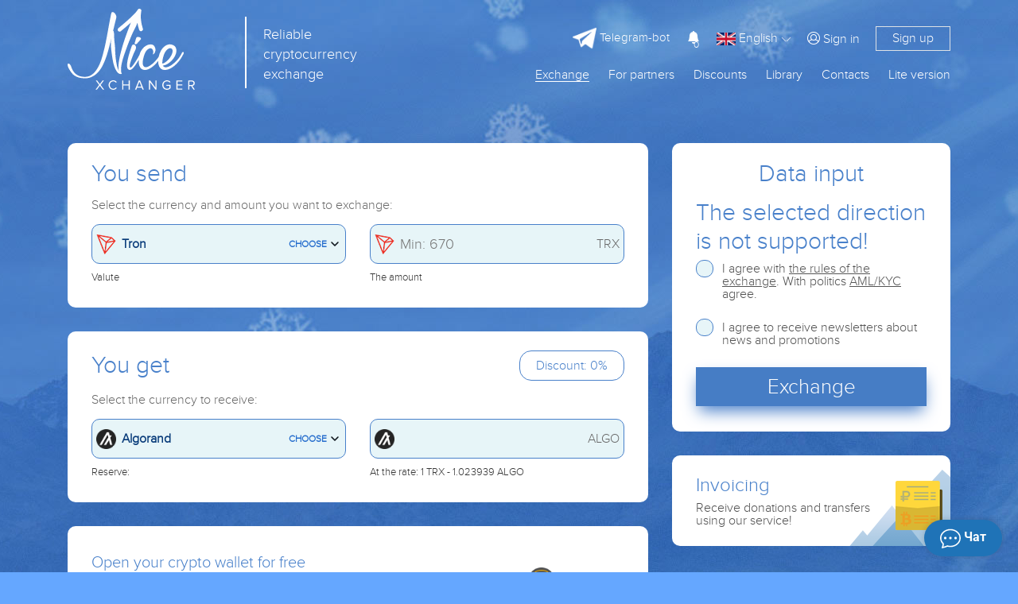

--- FILE ---
content_type: text/html; charset=UTF-8
request_url: https://nicexchanger.cc/en/obmen-tron-na-algorand.html?legacy_source=dwa0jdf820zk
body_size: 18123
content:
<!doctype html><html lang='en'><head>
  <meta http-equiv="Content-Type" content="text/html; charset=utf-8" />
  <title>Favorable exchange rate Tron for Algorand</title>
  <meta name="viewport" content="width=device-width, initial-scale=1, shrink-to-fit=no">
  <meta name="description" content="" />
  <meta name="keywords" content="" />
  <meta property="og:image" content="https://nicexchanger.cc/res/nicexchanger/i/manifest/512x512.png" />
  <meta name="theme-color" content="#4880ca"/>
  <meta name="format-detection" content="telephone=no">
  <link rel="manifest" href="/manifest.json">
  <link rel="icon" href="/favicon.ico" type="image/x-icon" />
  <script type="text/javascript">if(window.parent.frames.length > 0){window.stop();}var less={compress:true};</script>
  <link rel="stylesheet" type="text/css" href="/res/nicexchanger/css/bootstrap.min.css" />
  <link rel="stylesheet/less" type="text/css" href="/res/nicexchanger/css/styles.less?v=9" /><script type="text/javascript" src="/res/exchangebox/js/less.min.js?v=9"></script>

  <link rel="stylesheet" href="https://cdn.jsdelivr.net/gh/fancyapps/fancybox@3.5.7/dist/jquery.fancybox.min.css" />
  <link rel="stylesheet" type="text/css" href="/res/nicexchanger/css/custom.css?v=9" />
</head>

<style>@keyframes preloader{from{width: 0;}to {width: 97%;}}.lite_offer a{color:inherit;text-decoration: underline}</style>
<body>

<div class="warp-cgh" style="position: absolute;top: 30%;left:0;width:100%;text-align: center;color: #fff;">
  <img src="/res/nicexchanger/i/logo.svg" alt="logo"/><br><br><br>
  <div style="width: 300px;margin:0 auto;padding:1px;background: #fff;border-radius:10px;height: 10px;position: relative;">
    <div id="apl" style="position: absolute;left: 1px;top: 1px;height: 8px;background: #4880ca;border-radius: 10px;transition: 1s; animation: preloader 1s;animation-timing-function: linear;animation-fill-mode:
both;"></div>
  </div>
  <h4 style="padding-top: 10px;">Loading</h4>
  <noscript>
  <div class="lite_offer">
    У Вас отключен JS, рекомендуем воспользоваться легкой версией сайта без JS, <a href="/lite/">Go over</a>
  </div>
</noscript></div>

<link rel="stylesheet" type="text/css" href="/res/nicexchanger/fonts/font.css" />
<script type="text/javascript" src="/res/nicexchanger/js/jquery-3.3.1.min.js"></script>
<link rel="stylesheet" type="text/css" href="/res/nicexchanger/css/fontawesome-all.css" />
<script type="text/javascript" src="/res/nicexchanger/js/popper.min.js"></script>
<script type="text/javascript" src="/res/nicexchanger/js/bootstrap.min.js"></script>
<script src="/en/javascript/?v=9&h=aFQ1ZVhkR1JlY3ZJSUdieXVLY2FZY0FjRmJTa3hjcmFwMWZrdUgxTGtTeE1vTThRbGFKcjVtZmNGb2Jtbmo0MXlid0Y="></script>

<div class="warp-content" style="display:none;opacity: 0;">

  
  <div class="d-none d-md-block">
      </div>

<header id="header" class=" " >
  <div class="container">
    <div class="row">
      <div class="col-5 col-lg-5 col-md-7 logo">
        <a href="/en/">
          <img src="/res/nicexchanger/i/logo.svg" alt="logo"/>
          <div class='d-md-inline d-none' style="left: 50%;margin-top: 10px;position: absolute;border-left: 2px solid white;height: 90px;display: inline-block;">
          </div>
          <div class='d-md-inline d-none' style="line-height: 25px;font-size: 18px;display: inline-block;position: absolute;left: 55%;margin-top: 20px;color: white;">
            Reliable <br> cryptocurrency <br> exchange          </div>
        </a>
      </div>
      <div class="col-7 col-lg-7 col-md-5">
        <div class="global-menu loginmenu">

          <div class="d-flex justify-content-end">

                        <div class="align-self-center d-none d-lg-flex mr-3">
              <a class="tg-link" target="_blank" href="/telegram-bot/"><img class="tgimg" style="max-width: 30px;max-height: 30px;" src="/res/nicexchanger/i/telegram.svg" alt="tg"/><span style="font-size: 15px"> Telegram-bot</span></a>
            </div>
            <button class="user-notification-bell" onclick="users_notification_open()">
              <svg xmlns="http://www.w3.org/2000/svg" width="16" height="16" fill="currentColor" class="bi bi-bell-fill" viewBox="0 0 16 16">
                <path d="M8 16a2 2 0 0 0 2-2H6a2 2 0 0 0 2 2zm.995-14.901a1 1 0 1 0-1.99 0A5.002 5.002 0 0 0 3 6c0 1.098-.5 6-2 7h14c-1.5-1-2-5.902-2-7 0-2.42-1.72-4.44-4.005-4.901z"></path>
              </svg>
              <span class="unotification-total" data-total="0">0</span>
            </button>


            <span class="select-lang">
              <img style="width: 24px; height: 16px" src="/res/default/i/flags/en.png" alt="en">
              <span class="d-none d-sm-inline-block">English</span>
              <img src="/res/nicexchanger/i/Shape.png" alt="">
            </span>

            <div class="d-none d-lg-flex text-right">
                            <a href="#" class="align-self-center open-modal" style="margin-left: 10px" data-modal-id="loginModal"><i class="fal fa-user-circle"></i> <span>Sign in</span></a>
              <a href="#" class="open-modal border reg_border" data-modal-id="registerModal">Sign up</a>
                          </div>

            <div class="menu-mobile" onclick="$('#global-menu').addClass('fullbg');">
              <i class="far fa-bars"></i>
            </div>
          </div>

        </div>

        <div id="global-menu">
          <div class="usermenu">
            <div class="row">
              <div class="col-6" style="height: 105px;text-align: center;">
                <img style=" padding: 15px; max-width: 100%;max-height: 100%" src="/res/nicexchanger/i/logo.svg" alt="">
              </div>
              <div class="col-6">
                <div style="position: absolute;right:35px;top: 20px;">
                  <img onclick="$('#global-menu').removeClass('fullbg');" src="/res/nicexchanger/i/dismenu.png" alt="">
                </div>
              </div>
                              <div class="col-6 text-center" style="border: 1px solid white">
                  <a style="color: white;line-height: 35px; text-decoration: none" href="#" class="open-modal" data-modal-id="loginModal"><img style="padding-bottom: 3px" src="/res/nicexchanger/i/lkperson.png" alt=""> Sign in</a>
                </div>
                <div class="col-6 text-center" style="border-top: 1px solid white;border-bottom: 1px solid white;">
                  <a href="#" style="color: white;line-height: 35px; text-decoration: none" class="open-modal" data-modal-id="registerModal">Sign up</a>
                </div>
                          </div>
            <div class="usermenu-btn" style="height: 50px; padding: unset;">
              <a href="/en/" style="line-height: 50px;font-size: 25px;font-weight: bold;padding: unset;">Start an exchange</a>
            </div>
          </div>



          <div class="global-menu menu d-none d-lg-block">
            <div class="topmenu d-flex flex-row-reverse">

              <div><a href="/en/lite/" class="">Lite version</a></div>
              <div><a href="/en/contacts/" class="">Contacts</a></div>
              <div><a href="#">Library</a>
                <ul class="submenu">
                  <li><a href="/en/servicenews/" class="">Service news</a></li>
                  <li><a href="/en/faq/" class="">FAQ</a></li>
                  </ul>
              </div>
<!--              <div><a href="/en/city/" class="">Cities</a></div>-->
              <div><a href="/en/skidki/" class="">Discounts</a></div>
              <div><a href="#">For partners</a>
                <ul class="submenu">
                  <li><a href="/en/partners/" class="">Referral program</a></li>
                  <li><a href="/en/reserve/" class="">Reserves</a></li>
                  <li><a href="/en/about/" class="">Guarantees</a></li>
                  <li><a href="/en/reviews/" class="">Reviews</a></li>
                </ul>
              </div>
              <div><a href="/en/" class="active">Exchange</a></div>
            </div>
          </div>

          <div class="global-menu menu d-lg-none row">

            <div class="col-6">


              <a href="/en/skidki/" class=" menua ">Discounts</a>
              <hr class="menuhr">

              <a href="/en/servicenews/" class=" menua ">News <br> service</a>
              <hr class="menuhr">

              <a href="/en/faq/" class=" menua ">FAQ</a>
              <hr class="menuhr">

            </div>

            <div class="col-6">
              <a href="/en/partners/" class=" menua ">For partners</a>
              <hr class="menuhr">
              <a href="/en/reserve/" class=" menua ">Reserves</a>
              <hr class="menuhr">
              <a href="/en/about/" class=" menua ">Guarantees</a>
              <hr class="menuhr">
              <a href="/en/reviews/" class=" menua ">Reviews</a>
              <hr class="menuhr">
              <a href="/en/contacts/" class=" menua ">Contacts</a>
              <hr class="menuhr">

              </div>

            <div class="col-12 mt-3" style="border-top: 1px solid white;">

              <div class="row">
                <div class="col-12 d-flex flex-mob-apps">
                                      <a class="tg-link telegram-chat3" target="_blank" href="/en/tg/?domain=nicexchanger" class="menua d-lg-none d-sm-block"><img class="tgimg" style="max-width: 30px;max-height: 30px;" src="/res/nicexchanger/i/telegram.svg" alt="tg"/><span style="font-size: 15px"> Telegram-chat</span></a>
                    <a class="tg-link" target="_blank" href="/telegram-bot/" class="menua d-lg-none d-sm-block"><img class="tgimg" style="max-width: 30px;max-height: 30px;" src="/res/nicexchanger/i/telegram.svg" alt="tg"/><span style="font-size: 15px"> Telegram-bot</span></a>
                  </div>
              </div>

            </div>

          </div>
        </div>

      </div>
    </div>
  </div>
  <div class="header-sub-text" style="text-align: center; margin-top: 60px">
      </div>
</header>

  <!-- Modal login -->
<div class="modal fade" id="loginModal" tabindex="-1" role="dialog" aria-labelledby="loginModalLabel" aria-hidden="true">
  <div class="modal-dialog modal-lg" role="document">
    <div class="modal-content">
      <div class="modal-header">
        <h2 class="col-12 h-blue text-center">Authorization</h2>
        <button class="my-close" type="button" data-dismiss="modal" aria-label="Close">
          <span style="line-height: 45px" aria-hidden="true">&times;</span>
        </button>
      </div>
      <div class="modal-body">
        <div class="row justify-content-md-center">
          <div class="col-lg-6">

            <div id="authForm">
              <div id="auth-recaptcha"></div>
              <div id="authSteps">
                
<div id="wrapper-17678487972886">

  <div class="form-group">
    <label class="obm-label">Your E-mail</label>
    <div class="obm-input">
      <input type="text" name="email" class="f-input" id="email-17678487972886" placeholder="Email">
    </div>
  </div>

  <button type="submit" class="obm-btn btn-block obm-primary" id="next-17678487972886">Continue</button>

<script>
(() => {
  let nextStep = () => Query({
    action: 'get-auth-step-2',
    email: $("#email-17678487972886").val(),
    csrf_token: "4982cfbb30e8bd9dda30ccdc8d77e7b1"
  }, VR.stdQueryResultHandler(function(data){
    $('#authSteps').empty().html(data.html)
  }), VR.stdQueryExtraOptions('/', true));

  let fn = function()
  {
    VR.on('click', "#next-17678487972886", () => nextStep());
    VR.on('keydown', window.document, e => e.keyCode === 13 ? nextStep() : true);

    "use strict";

    $('#input-login').on('change paste keyup', function(e) {
      let firstValue = $(this).val();
      if (firstValue[0] === '@' && firstValue[1] !== '@') {
        $('.form-group-pass-wrapper2').removeClass('d-md-block');
        $('.form-group-pass-wrapper').hide(400);
      }else{
        $('.form-group-pass-wrapper2').addClass('d-md-block');
        $('.form-group-pass-wrapper').show(400);
      }
    });
  }

  let waitVR = function(){'VR' in window ? fn() : window.setTimeout(waitVR, 100);};
  waitVR();
})();
</script>

</div>              </div>
            </div>

            <div class="d-block text-center mt-4">
              <a href="#" class="obm-a2 open-modal" data-modal-id="registerModal">Sign up</a>
              <br /><br />
              <a class="obm-a1" href="/en/lostpass/">Forgot your password?</a>
            </div>

          </div>
        </div>
      </div>
    </div>
  </div>
</div>

<!-- Modal register -->
<div class="modal fade" id="registerModal" tabindex="-1" role="dialog" aria-labelledby="registerModalLabel" aria-hidden="true" data-lostpass="Forgot your password?">
  <div class="modal-dialog modal-lg" role="document">
    <div class="modal-content">
      <div class="modal-header">
        <h2 class="col-12 h-blue text-center">Sign up</h2>
        <button class="my-close" type="button" data-dismiss="modal" aria-label="Close">
          <span aria-hidden="true">&times;</span>
        </button>
      </div>
      <div class="modal-body">
        <div class="row justify-content-md-center">
          <form class="col-lg-6" method="POST" action="/register/">
            <div class="form-group">
              <label class="obm-label">Your E-mail</label>
              <div class="obm-input">
                <input type="text" name="rmail" class="f-input" placeholder="Email">
              </div>
            </div>
            <div class="pt13px"></div>
            <div class="form-group">
              <label class="obm-label">Password</label>
              <div class="obm-input">
                <input type="password" name="rpwd" class="f-input" placeholder="">
                <div class="info">
                  <button type="button" class="togglePasswordStatus"><i class="fal fa-eye"></i></button>
                </div>
              </div>
            </div>
            <div class="pt13px"></div>
            <div class="form-group">
              <label class="obm-label">The password again</label>
              <div class="obm-input">
                <input type="password" name="rpwd2" class="f-input" placeholder="">
                <div class="info">
                  <button type="button" class="togglePasswordStatus"><i class="fal fa-eye"></i></button>
                </div>
              </div>
            </div>

            <div class="alert alert-warning mb-3"><small><strong>Attention!</strong> The password must consist of 8 or more characters, uppercase and uppercase letters, as well as numbers</small></div>
            <div class="showMsg"></div>
            <div class="form-group captcha" style="display:none"><div id="register-recaptcha"></div></div>

            <div class="form-group">
              <input type="checkbox" id="rcheckid" name="rcheck" class="obm-checkbox f-input">
              <label for="rcheckid">I agree with <a target="_blank" href="/en/rules/" class="abb">service rules</a></label>
            </div>

            <div class="form-group text-center">
              <br><br>
              <button type="submit" class="obm-btn btn-block obm-primary">Sign up</button>
              <br><br><br>
              <a href="#" class="abb open-modal" data-modal-id="loginModal">I am already registered, I want to log in</a>
            </div>
            <input type="hidden" name="action" class="f-input" value="register">
          </form>
        </div>


      </div>
    </div>
  </div>
</div>

<style>
  #auth-recaptcha {display: none; text-align: center; padding-bottom: 15px;}
</style>

<script>
(function(){
  let fn = function()
  {
    $('#input-login').on('change paste keyup', function(e) {
      firstValue = $(this).val();
      if (firstValue[0] === '@' && firstValue[1] !== '@') {
        $('.form-group-pass-wrapper').hide(400);
      }else{
        $('.form-group-pass-wrapper').show(400);
      }
    });

    $('#loginform').on('submit', function(){
      let form = VR.readForm($("#loginform").get(0));
      form[captchaPP] = captchaProvider.getResponse( multicaptcha['auth-recaptcha'] );
      if(typeof multicaptcha === 'object' && 'auth-recaptcha' in multicaptcha){
        captchaProvider.reset(multicaptcha["auth-recaptcha"]);
      }

      if(form && typeof form === 'object'){
        form.action = 'signin';
        Query({action: 'signin2', data: form}, function(data){

          $('#loginModal .alert').length ? $('#loginModal .alert').remove() : null;

          if(data && typeof data === 'object'){
            if('status' in data){
              switch (data.status) {
                case 'html':
                  $('.user-security-check').html(data.msg);
                  return false;
                case 'success':
                  window.location.reload();
                  return;
              }
            }
          }

          if ('attempt' in data && data.attempt > 2)
          {
            $("#loginModal .captcha").show();
            $("#loginModal .captcha").addClass("visible");
          }

          $("#loginModal .captcha").after("<div class='alert alert-danger'>" + data.msg + "</div>")

        }, {url: "/"});
      }
      return false;
    });

    $('#registerModal').on('submit', function(){
      let form = VR.readForm($("#registerModal").get(0));
      if ('captchaPP' in window)
        form[captchaPP] = captchaProvider.getResponse( multicaptcha['register-recaptcha'] );

      if(form && typeof form === 'object'){
        Query(form, function(data){
          $('#registerModal .captcha').css('display', data?.captcha_display||'')
          VR.captcha_reset("register-recaptcha");
          if(data.status === 'error'){
            $('#registerModal .showMsg').html('<div class="alert alert-danger">'+data.msg+'</div>')
          }else{
            window.location = '/en/';
          }
        }, {url: "/register/"});
      }
      return false;
    });

    if (location.hash === "#login") {
      if ($("#loginModal").length)
        $("#loginModal").modal('show');
      history.pushState('', '',  '/');
    }

    $('body').on('click', '.open-modal', function(){
      let id = '#'+ $(this).data('modal-id')
      if($(id).length){
        $('.modal.show').modal('hide');
        $(id).modal('show');
        return false;
      }
    })

  }

  let waitVR = function(){'VR' in window ? fn() : window.setTimeout(waitVR, 100);};
  waitVR();
})();
</script><div class="modal fade" id="langModal" tabindex="-1" role="dialog" aria-labelledby="langModalLabel" aria-hidden="true">
  <div class="modal-dialog modal-lg" role="document">
    <div class="modal-content">
      <div class="modal-header">
        <h2 class="col-12 h-blue text-center">Choose <br> language</h2>
        <button class="my-close" type="button" data-dismiss="modal" aria-label="Close">
          <span style="line-height: 45px" aria-hidden="true">&times;</span>
        </button>
      </div>
      <div class="modal-body">
        <div class="text-center" style="font-size: 24px">
                      <a style="text-decoration: none;"  class="d-block mt-4 a-change-lang" href="/lang/ru/L29ibWVuLXRyb24tbmEtYWxnb3JhbmQuaHRtbD9sZWdhY3lfc291cmNlPWR3YTBqZGY4MjB6aw==/">
              <img class="img-li-lang"
                   style="width: 24px; height: 16px ; border: 1px solid; "
                   src="/res/default/i/flags/ru.png"
                   alt="ru"
              />
              Русский            </a>
                      <a style="text-decoration: none;"  class="d-block mt-4 a-change-lang" href="/lang/en/L29ibWVuLXRyb24tbmEtYWxnb3JhbmQuaHRtbD9sZWdhY3lfc291cmNlPWR3YTBqZGY4MjB6aw==/">
              <img class="img-li-lang"
                   style="width: 24px; height: 16px ; border: 1px solid; "
                   src="/res/default/i/flags/en.png"
                   alt="en"
              />
              English            </a>
                      <a style="text-decoration: none;"  class="d-block mt-4 a-change-lang" href="/lang/zh/L29ibWVuLXRyb24tbmEtYWxnb3JhbmQuaHRtbD9sZWdhY3lfc291cmNlPWR3YTBqZGY4MjB6aw==/">
              <img class="img-li-lang"
                   style="width: 24px; height: 16px ; border: 1px solid; "
                   src="/res/default/i/flags/zh.png"
                   alt="zh"
              />
              中文            </a>
                      <a style="text-decoration: none;"  class="d-block mt-4 a-change-lang" href="/lang/ar/L29ibWVuLXRyb24tbmEtYWxnb3JhbmQuaHRtbD9sZWdhY3lfc291cmNlPWR3YTBqZGY4MjB6aw==/">
              <img class="img-li-lang"
                   style="width: 24px; height: 16px ; border: 1px solid; "
                   src="/res/default/i/flags/ar.png"
                   alt="ar"
              />
              عرب            </a>
                      <a style="text-decoration: none;"  class="d-block mt-4 a-change-lang" href="/lang/et/L29ibWVuLXRyb24tbmEtYWxnb3JhbmQuaHRtbD9sZWdhY3lfc291cmNlPWR3YTBqZGY4MjB6aw==/">
              <img class="img-li-lang"
                   style="width: 24px; height: 16px ; border: 1px solid; "
                   src="/res/default/i/flags/et.png"
                   alt="et"
              />
              Eesti            </a>
                      <a style="text-decoration: none;"  class="d-block mt-4 a-change-lang" href="/lang/es/L29ibWVuLXRyb24tbmEtYWxnb3JhbmQuaHRtbD9sZWdhY3lfc291cmNlPWR3YTBqZGY4MjB6aw==/">
              <img class="img-li-lang"
                   style="width: 24px; height: 16px ; border: 1px solid; "
                   src="/res/default/i/flags/es.png"
                   alt="es"
              />
              Español            </a>
                      <a style="text-decoration: none;"  class="d-block mt-4 a-change-lang" href="/lang/de/L29ibWVuLXRyb24tbmEtYWxnb3JhbmQuaHRtbD9sZWdhY3lfc291cmNlPWR3YTBqZGY4MjB6aw==/">
              <img class="img-li-lang"
                   style="width: 24px; height: 16px ; border: 1px solid; "
                   src="/res/default/i/flags/de.png"
                   alt="de"
              />
              Deutsch            </a>
                      <a style="text-decoration: none;"  class="d-block mt-4 a-change-lang" href="/lang/bg/L29ibWVuLXRyb24tbmEtYWxnb3JhbmQuaHRtbD9sZWdhY3lfc291cmNlPWR3YTBqZGY4MjB6aw==/">
              <img class="img-li-lang"
                   style="width: 24px; height: 16px ; border: 1px solid; "
                   src="/res/default/i/flags/bg.png"
                   alt="bg"
              />
              Български            </a>
                      <a style="text-decoration: none;"  class="d-block mt-4 a-change-lang" href="/lang/tr/L29ibWVuLXRyb24tbmEtYWxnb3JhbmQuaHRtbD9sZWdhY3lfc291cmNlPWR3YTBqZGY4MjB6aw==/">
              <img class="img-li-lang"
                   style="width: 24px; height: 16px ; border: 1px solid; "
                   src="/res/default/i/flags/tr.png"
                   alt="tr"
              />
              Türkçe            </a>
          </div>
      </div>
    </div>
  </div>
</div>
<script>
  $('.select-lang').on('click', function(){
    if($("#langModal").length){
      $('.modal.show').modal('hide');
      $("#langModal").modal('show');
      return false;
    }
  })
</script>
  <main>
    <div class="container">

  <div class="row exchanger" data-status="1">

    <div class="col-12 col-lg-8">

      <div class="exchblock " data-direct="from" style="margin-top: 30px; margin-bottom: 30px;">
        <div class="basick-warp">

          <div class="row align-items-center">
            <div class="col title">You send</div>
            <div class="col text-right"><img src="/res/nicexchanger/i/crossBtn.svg" class="d-none" id="crossBtn" alt="cross"/></div>
          </div>
          <br>
          <div class="row dimgrey">
            <div class="col-12 mb-3">Select the currency and amount you want to exchange:</div>
            <div class="col-md-6">
              <div id="calc_ps1" class="obm-input ps_wrp ps_choice mb-2">
                <img src="/res/exchangebox/uploads/ps/ps-tron.png" class="ps_icon"/>
                <span class="ps_name">Tron</span>
                <span class="text_choice">Choose</span>
                <img src="/res/nicexchanger/i/arrow-down.svg" alt="icon" class="arrow_down"/>
                <div class="overlayPS"></div>
              </div>
              <small class="darkgrey">Valute</small>
            </div>
            <div class="col-md-6 mt-3 mt-md-0">
              <div class="insumm mb-2">
                <div class="obm-input ps_wrp">
                  <input type="text" name="summ1" class="f-input summInput" id="from_summ" value="" placeholder="Min: 670" autocomplete="off">
                  <img src="/res/exchangebox/uploads/ps/ps-tron.png" class="ps_icon"/>
                  <span id="ps1valute" class="psValute">TRX</span>
                </div>
              </div>
              <small class="darkgrey">The amount</small>
            </div>
          </div>

          <div class="ps_list_cont" style="display: none">
            <div class="row">
              <div class="col-md-6">
                <div class="d-flex ps-groups" >
                  <!--<button class="kat flex-fill" data-name="all" >All</button>-->
                  <button id="act1" class="kat flex-fill" data-name="crypto" >Crypto</button>
                  <button class="kat flex-fill" data-name="bank">Banks</button>
                  <button class="kat flex-fill" data-name="ps">EPS</button>
                  <button class="kat flex-fill" data-name="cash">Cash</button>
                </div>
              </div>
              <div class="col-md-6">
                <div class="search-valutes">
                  <input type="text" name="search1" class="form-control" placeholder="Find Currency">
                  <div class="cancel-serach">X</div>
                </div>
              </div>
              <div class="col-12 f-v-scroll">
                <div class="pslist colist row" data-direct="0" data-selected="84">
                            <div class="col-md-6 ps-row" data-id="12"  data-pin="1" data-pout="1" data-valute="BTC" data-alias="bitcoin" data-tab="crypto">
      <div class="row">
        <div class="col-2 img"> <img data-src="/res/exchangebox/uploads/ps/ps-bitcoin.png" alt="@1"></div>
        <div class="col-6 name">Bitcoin</div>
        <div class="col mr" data-d0='' data-d1='183 BTC'></div>
      </div>
    </div>
            <div class="col-md-6 ps-row" data-id="42"  data-pin="1" data-pout="1" data-valute="ETH" data-alias="ethereum" data-tab="crypto">
      <div class="row">
        <div class="col-2 img"> <img data-src="/res/exchangebox/uploads/ps/ps-ethereum.png" alt="@1"></div>
        <div class="col-6 name">Ethereum</div>
        <div class="col mr" data-d0='' data-d1='136 ETH'></div>
      </div>
    </div>
            <div class="col-md-6 ps-row" data-id="169"  data-pin="1" data-pout="1" data-valute="USDT" data-alias="tether_trc20" data-tab="crypto">
      <div class="row">
        <div class="col-2 img"> <img data-src="/res/exchangebox/uploads/ps/ps-tether.png" alt="@1"></div>
        <div class="col-6 name">USDT TRC20</div>
        <div class="col mr" data-d0='' data-d1='5769924 USDT'></div>
      </div>
    </div>
            <div class="col-md-6 ps-row" data-id="358"  data-pin="1" data-pout="1" data-valute="USDT" data-alias="usdt_ton" data-tab="crypto">
      <div class="row">
        <div class="col-2 img"> <img data-src="/res/exchangebox/uploads/svg/tether.svg" alt="@1"></div>
        <div class="col-6 name">USDT TON</div>
        <div class="col mr" data-d0='' data-d1='500332 USDT'></div>
      </div>
    </div>
            <div class="col-md-6 ps-row" data-id="171"  data-pin="1" data-pout="1" data-valute="USDT" data-alias="tether_erc20" data-tab="crypto">
      <div class="row">
        <div class="col-2 img"> <img data-src="/res/exchangebox/uploads/ps/ps-tether.png" alt="@1"></div>
        <div class="col-6 name">USDT ERC20</div>
        <div class="col mr" data-d0='' data-d1='2115248 USDT'></div>
      </div>
    </div>
            <div class="col-md-6 ps-row" data-id="319"  data-pin="1" data-pout="1" data-valute="USDT" data-alias="usdt_bep20" data-tab="crypto">
      <div class="row">
        <div class="col-2 img"> <img data-src="/res/exchangebox/uploads/svg/tether.svg" alt="@1"></div>
        <div class="col-6 name">USDT BEP20</div>
        <div class="col mr" data-d0='' data-d1='637612 USDT'></div>
      </div>
    </div>
            <div class="col-md-6 ps-row" data-id="13"  data-pin="1" data-pout="1" data-valute="LTC" data-alias="litecoin" data-tab="crypto">
      <div class="row">
        <div class="col-2 img"> <img data-src="/res/exchangebox/uploads/ps/ps-litecoin.png" alt="@1"></div>
        <div class="col-6 name">Litecoin</div>
        <div class="col mr" data-d0='' data-d1='58528 LTC'></div>
      </div>
    </div>
            <div class="col-md-6 ps-row" data-id="84"  data-pin="1" data-pout="1" data-valute="TRX" data-alias="tron" data-tab="crypto">
      <div class="row">
        <div class="col-2 img"> <img data-src="/res/exchangebox/uploads/ps/ps-tron.png" alt="@1"></div>
        <div class="col-6 name">Tron</div>
        <div class="col mr" data-d0='' data-d1='21263172 TRX'></div>
      </div>
    </div>
            <div class="col-md-6 ps-row" data-id="380"  data-pin="1" data-pout="1" data-valute="POL" data-alias="pol" data-tab="crypto">
      <div class="row">
        <div class="col-2 img"> <img data-src="/res/exchangebox/uploads/ps/ps-pol.png" alt="@1"></div>
        <div class="col-6 name">POL</div>
        <div class="col mr" data-d0='' data-d1='1811667 POL'></div>
      </div>
    </div>
            <div class="col-md-6 ps-row" data-id="379"  data-pin="0" data-pout="1" data-valute="SHIB" data-alias="shib" data-tab="crypto">
      <div class="row">
        <div class="col-2 img"> <img data-src="/res/exchangebox/uploads/ps/ps-shib.png" alt="@1"></div>
        <div class="col-6 name">SHIBA INU (SHIB)</div>
        <div class="col mr" data-d0='' data-d1='1011011865205 SHIB'></div>
      </div>
    </div>
            <div class="col-md-6 ps-row" data-id="273"  data-pin="1" data-pout="1" data-valute="DOGE" data-alias="doge" data-tab="crypto">
      <div class="row">
        <div class="col-2 img"> <img data-src="/res/exchangebox/uploads/svg/dogecoin.svg" alt="@1"></div>
        <div class="col-6 name">Dogecoin</div>
        <div class="col mr" data-d0='' data-d1='70578638 DOGE'></div>
      </div>
    </div>
            <div class="col-md-6 ps-row" data-id="72"  data-pin="1" data-pout="1" data-valute="XMR" data-alias="monero" data-tab="crypto">
      <div class="row">
        <div class="col-2 img"> <img data-src="/res/exchangebox/uploads/ps/ps-monero.png" alt="@1"></div>
        <div class="col-6 name">Monero</div>
        <div class="col mr" data-d0='' data-d1='15679 XMR'></div>
      </div>
    </div>
            <div class="col-md-6 ps-row" data-id="70"  data-pin="1" data-pout="1" data-valute="XRP" data-alias="ripple" data-tab="crypto">
      <div class="row">
        <div class="col-2 img"> <img data-src="/res/exchangebox/uploads/ps/ps-ripple.png" alt="@1"></div>
        <div class="col-6 name">Ripple</div>
        <div class="col mr" data-d0='' data-d1='1670295 XRP'></div>
      </div>
    </div>
            <div class="col-md-6 ps-row" data-id="117"  data-pin="1" data-pout="1" data-valute="USDC" data-alias="usdc" data-tab="crypto">
      <div class="row">
        <div class="col-2 img"> <img data-src="/res/exchangebox/uploads/ps/ps-usdc.png" alt="@1"></div>
        <div class="col-6 name">USD Coin ERC20</div>
        <div class="col mr" data-d0='' data-d1='517254 USDC'></div>
      </div>
    </div>
            <div class="col-md-6 ps-row" data-id="272"  data-pin="1" data-pout="1" data-valute="DASH" data-alias="dash" data-tab="crypto">
      <div class="row">
        <div class="col-2 img"> <img data-src="/res/exchangebox/uploads/ps88/ps-dash2.png" alt="@1"></div>
        <div class="col-6 name">Dash</div>
        <div class="col mr" data-d0='' data-d1='50612 DASH'></div>
      </div>
    </div>
            <div class="col-md-6 ps-row" data-id="327"  data-pin="1" data-pout="1" data-valute="FIL" data-alias="filecoin" data-tab="crypto">
      <div class="row">
        <div class="col-2 img"> <img data-src="/res/exchangebox/uploads/ps/ps-filecoin.png" alt="@1"></div>
        <div class="col-6 name">Filecoin</div>
        <div class="col mr" data-d0='' data-d1='10000 FIL'></div>
      </div>
    </div>
            <div class="col-md-6 ps-row" data-id="417"  data-pin="1" data-pout="1" data-valute="TONCOIN" data-alias="toncoin" data-tab="crypto">
      <div class="row">
        <div class="col-2 img"> <img data-src="/res/exchangebox/uploads/ps/ps-toncoin2.png" alt="@1"></div>
        <div class="col-6 name">Toncoin</div>
        <div class="col mr" data-d0='' data-d1='55155 TONCOIN'></div>
      </div>
    </div>
            <div class="col-md-6 ps-row" data-id="82"  data-pin="1" data-pout="1" data-valute="ADA" data-alias="cardano" data-tab="crypto">
      <div class="row">
        <div class="col-2 img"> <img data-src="/res/exchangebox/uploads/ps/ps-cardano.png" alt="@1"></div>
        <div class="col-6 name">Cardano (ADA)</div>
        <div class="col mr" data-d0='' data-d1='10245478 ADA'></div>
      </div>
    </div>
            <div class="col-md-6 ps-row" data-id="55"  data-pin="1" data-pout="1" data-valute="ZEC" data-alias="zcash" data-tab="crypto">
      <div class="row">
        <div class="col-2 img"> <img data-src="/res/exchangebox/uploads/ps/ps-zcash.png" alt="@1"></div>
        <div class="col-6 name">ZCash</div>
        <div class="col mr" data-d0='' data-d1='61894 ZEC'></div>
      </div>
    </div>
            <div class="col-md-6 ps-row" data-id="367"  data-pin="1" data-pout="1" data-valute="SOL" data-alias="sol" data-tab="crypto">
      <div class="row">
        <div class="col-2 img"> <img data-src="/res/exchangebox/uploads/ps/ps-solana.png?v=2" alt="@1"></div>
        <div class="col-6 name">Solana</div>
        <div class="col mr" data-d0='' data-d1='1747 SOL'></div>
      </div>
    </div>
            <div class="col-md-6 ps-row" data-id="90"  data-pin="1" data-pout="1" data-valute="BNB" data-alias="bnb" data-tab="crypto">
      <div class="row">
        <div class="col-2 img"> <img data-src="/res/exchangebox/uploads/ps/ps-bnb.png" alt="@1"></div>
        <div class="col-6 name">BNB BEP20</div>
        <div class="col mr" data-d0='' data-d1='501 BNB'></div>
      </div>
    </div>
            <div class="col-md-6 ps-row" data-id="223"  data-pin="0" data-pout="1" data-valute="ATOM" data-alias="atom" data-tab="crypto">
      <div class="row">
        <div class="col-2 img"> <img data-src="/res/exchangebox/uploads/ps/ps-atom.png" alt="@1"></div>
        <div class="col-6 name">Cosmos (ATOM)</div>
        <div class="col mr" data-d0='' data-d1='99473 ATOM'></div>
      </div>
    </div>
            <div class="col-md-6 ps-row" data-id="308"  data-pin="0" data-pout="1" data-valute="DOT" data-alias="polkadot" data-tab="crypto">
      <div class="row">
        <div class="col-2 img"> <img data-src="/res/exchangebox/uploads/ps/ps-polkadot.png" alt="@1"></div>
        <div class="col-6 name">Polkadot</div>
        <div class="col mr" data-d0='' data-d1='54444 DOT'></div>
      </div>
    </div>
            <div class="col-md-6 ps-row" data-id="201"  data-pin="0" data-pout="1" data-valute="XTZ" data-alias="tezos" data-tab="crypto">
      <div class="row">
        <div class="col-2 img"> <img data-src="/res/exchangebox/uploads/ps/ps-tezos.png?v=2" alt="@1"></div>
        <div class="col-6 name">Tezos</div>
        <div class="col mr" data-d0='' data-d1='5000 XTZ'></div>
      </div>
    </div>
            <div class="col-md-6 ps-row" data-id="75"  data-pin="1" data-pout="1" data-valute="ETC" data-alias="ethereum_classic" data-tab="crypto">
      <div class="row">
        <div class="col-2 img"> <img data-src="/res/exchangebox/uploads/ps/ps-ethereum_classic.png" alt="@1"></div>
        <div class="col-6 name">Ethereum classic (ETC)</div>
        <div class="col mr" data-d0='' data-d1='204382 ETC'></div>
      </div>
    </div>
            <div class="col-md-6 ps-row" data-id="80"  data-pin="1" data-pout="1" data-valute="XLM" data-alias="stellar" data-tab="crypto">
      <div class="row">
        <div class="col-2 img"> <img data-src="/res/exchangebox/uploads/ps/ps-stellar.png" alt="@1"></div>
        <div class="col-6 name">Stellar</div>
        <div class="col mr" data-d0='' data-d1='1050103 XLM'></div>
      </div>
    </div>
            <div class="col-md-6 ps-row" data-id="174"  data-pin="1" data-pout="1" data-valute="BTC" data-alias="balance_btc" data-tab="crypto">
      <div class="row">
        <div class="col-2 img"> <img data-src="/res/exchangebox/uploads/svg/balance-btc.svg" alt="@1"></div>
        <div class="col-6 name">BTC balance</div>
        <div class="col mr" data-d0='' data-d1='137 BTC'></div>
      </div>
    </div>
            <div class="col-md-6 ps-row" data-id="188"  data-pin="1" data-pout="1" data-valute="USDT" data-alias="balance_usdt" data-tab="crypto">
      <div class="row">
        <div class="col-2 img"> <img data-src="/res/exchangebox/uploads/ps/ps-tether.png" alt="@1"></div>
        <div class="col-6 name">USDT balance</div>
        <div class="col mr" data-d0='' data-d1='702153 USDT'></div>
      </div>
    </div>
              <div class="col-md-6 ps-row" data-id="384"  data-pin="1" data-pout="1" data-valute="RUR" data-alias="sbp_rub" data-tab="bank">
      <div class="row">
        <div class="col-2 img"> <img data-src="/res/exchangebox/uploads/ps/ps-sbp2.png" alt="@1"></div>
        <div class="col-6 name">SBP</div>
        <div class="col mr" data-d0='' data-d1='78326270 RUR'></div>
      </div>
    </div>
            <div class="col-md-6 ps-row" data-id="8"  data-pin="1" data-pout="1" data-valute="RUR" data-alias="sberbank" data-tab="bank">
      <div class="row">
        <div class="col-2 img"> <img data-src="/res/exchangebox/uploads/ps/ps-sberbank.png" alt="@1"></div>
        <div class="col-6 name">Sberbank</div>
        <div class="col mr" data-d0='' data-d1='10000000 RUR'></div>
      </div>
    </div>
            <div class="col-md-6 ps-row" data-id="18"  data-pin="1" data-pout="1" data-valute="RUR" data-alias="tcsbank" data-tab="bank">
      <div class="row">
        <div class="col-2 img"> <img data-src="/res/exchangebox/uploads/ps/ps-tbank.png" alt="@1"></div>
        <div class="col-6 name">T-Bank</div>
        <div class="col mr" data-d0='' data-d1='36515734 RUR'></div>
      </div>
    </div>
            <div class="col-md-6 ps-row" data-id="377"  data-pin="0" data-pout="1" data-valute="RUR" data-alias="ozon" data-tab="bank">
      <div class="row">
        <div class="col-2 img"> <img data-src="/res/exchangebox/uploads/ps/ps-ozon-bank.png" alt="@1"></div>
        <div class="col-6 name">OZON Bank</div>
        <div class="col mr" data-d0='' data-d1='3916313 RUR'></div>
      </div>
    </div>
            <div class="col-md-6 ps-row" data-id="7"  data-pin="1" data-pout="1" data-valute="RUR" data-alias="alphabank" data-tab="bank">
      <div class="row">
        <div class="col-2 img"> <img data-src="/res/exchangebox/uploads/ps/ps-alphabank.png" alt="@1"></div>
        <div class="col-6 name">Alfa-Bank</div>
        <div class="col mr" data-d0='' data-d1='13000000 RUR'></div>
      </div>
    </div>
            <div class="col-md-6 ps-row" data-id="26"  data-pin="1" data-pout="1" data-valute="RUR" data-alias="visamc_rur" data-tab="bank">
      <div class="row">
        <div class="col-2 img"> <img data-src="/res/exchangebox/uploads/ps/ps-visamc.png" alt="@1"></div>
        <div class="col-6 name">Visa/Mastercard/Мир</div>
        <div class="col mr" data-d0='' data-d1='16579781 RUR'></div>
      </div>
    </div>
            <div class="col-md-6 ps-row" data-id="108"  data-pin="1" data-pout="1" data-valute="RUR" data-alias="mir" data-tab="bank">
      <div class="row">
        <div class="col-2 img"> <img data-src="/res/exchangebox/uploads/ps/ps-mir.png" alt="@1"></div>
        <div class="col-6 name">MIR</div>
        <div class="col mr" data-d0='' data-d1='27908392 RUR'></div>
      </div>
    </div>
            <div class="col-md-6 ps-row" data-id="3"  data-pin="1" data-pout="1" data-valute="RUR" data-alias="vtb24" data-tab="bank">
      <div class="row">
        <div class="col-2 img"> <img data-src="/res/exchangebox/uploads/svg/vtb_v3.svg" alt="@1"></div>
        <div class="col-6 name">VТБанк</div>
        <div class="col mr" data-d0='' data-d1='20000000 RUR'></div>
      </div>
    </div>
            <div class="col-md-6 ps-row" data-id="40"  data-pin="1" data-pout="1" data-valute="RUR" data-alias="pochtabank" data-tab="bank">
      <div class="row">
        <div class="col-2 img"> <img data-src="/res/exchangebox/uploads/ps/ps-pochtabank.png" alt="@1"></div>
        <div class="col-6 name">Post Bank</div>
        <div class="col mr" data-d0='' data-d1='28526687 RUR'></div>
      </div>
    </div>
            <div class="col-md-6 ps-row" data-id="58"  data-pin="1" data-pout="1" data-valute="RUR" data-alias="raiffeisen" data-tab="bank">
      <div class="row">
        <div class="col-2 img"> <img data-src="/res/exchangebox/uploads/ps/ps-raiffeisen.png" alt="@1"></div>
        <div class="col-6 name">Raiffeisenbank</div>
        <div class="col mr" data-d0='' data-d1='10000000 RUR'></div>
      </div>
    </div>
            <div class="col-md-6 ps-row" data-id="17"  data-pin="1" data-pout="1" data-valute="RUR" data-alias="gazprombank" data-tab="bank">
      <div class="row">
        <div class="col-2 img"> <img data-src="/res/exchangebox/uploads/ps/ps-gazprombank.png" alt="@1"></div>
        <div class="col-6 name">Gazprombank</div>
        <div class="col mr" data-d0='' data-d1='2868461 RUR'></div>
      </div>
    </div>
            <div class="col-md-6 ps-row" data-id="29"  data-pin="0" data-pout="1" data-valute="RUR" data-alias="rosbank" data-tab="bank">
      <div class="row">
        <div class="col-2 img"> <img data-src="/res/exchangebox/uploads/ps/ps-rosbank.png" alt="@1"></div>
        <div class="col-6 name">ROSBANK</div>
        <div class="col mr" data-d0='' data-d1='8200000 RUR'></div>
      </div>
    </div>
            <div class="col-md-6 ps-row" data-id="31"  data-pin="1" data-pout="0" data-valute="RUR" data-alias="mtsbank" data-tab="bank">
      <div class="row">
        <div class="col-2 img"> <img data-src="/res/exchangebox/uploads/ps/ps-mtsbank.png" alt="@1"></div>
        <div class="col-6 name">MTS Bank</div>
        <div class="col mr" data-d0='' data-d1='11385208 RUR'></div>
      </div>
    </div>
            <div class="col-md-6 ps-row" data-id="24"  data-pin="1" data-pout="1" data-valute="RUR" data-alias="promsvyazbank" data-tab="bank">
      <div class="row">
        <div class="col-2 img"> <img data-src="/res/exchangebox/uploads/ps/ps-psb.webp" alt="@1"></div>
        <div class="col-6 name">Promsvyazbank</div>
        <div class="col mr" data-d0='' data-d1='4763679 RUR'></div>
      </div>
    </div>
            <div class="col-md-6 ps-row" data-id="36"  data-pin="1" data-pout="1" data-valute="RUR" data-alias="rshb" data-tab="bank">
      <div class="row">
        <div class="col-2 img"> <img data-src="/res/exchangebox/uploads/ps/ps-rsnb.png" alt="@1"></div>
        <div class="col-6 name">Rosselkhozbank</div>
        <div class="col mr" data-d0='' data-d1='17751047 RUR'></div>
      </div>
    </div>
            <div class="col-md-6 ps-row" data-id="27"  data-pin="0" data-pout="1" data-valute="USD" data-alias="visamc_usd" data-tab="bank">
      <div class="row">
        <div class="col-2 img"> <img data-src="/res/exchangebox/uploads/ps/ps-visamc.png" alt="@1"></div>
        <div class="col-6 name">Visa/MasterCard USD</div>
        <div class="col mr" data-d0='' data-d1='168383 USD'></div>
      </div>
    </div>
            <div class="col-md-6 ps-row" data-id="86"  data-pin="0" data-pout="1" data-valute="KZT" data-alias="visamc_kzt" data-tab="bank">
      <div class="row">
        <div class="col-2 img"> <img data-src="/res/exchangebox/uploads/ps/ps-visamc.png" alt="@1"></div>
        <div class="col-6 name">Visa/MasterCard KZT</div>
        <div class="col mr" data-d0='' data-d1='5098100 KZT'></div>
      </div>
    </div>
            <div class="col-md-6 ps-row" data-id="251"  data-pin="0" data-pout="1" data-valute="MDL" data-alias="visamc_mdl" data-tab="bank">
      <div class="row">
        <div class="col-2 img"> <img data-src="/res/exchangebox/uploads/ps/flags/mdl.png" alt="@1"></div>
        <div class="col-6 name">Visa/MasterCard MDL</div>
        <div class="col mr" data-d0='' data-d1='845770 MDL'></div>
      </div>
    </div>
            <div class="col-md-6 ps-row" data-id="105"  data-pin="0" data-pout="1" data-valute="KZT" data-alias="kaspi_bank" data-tab="bank">
      <div class="row">
        <div class="col-2 img"> <img data-src="/res/exchangebox/uploads/ps/ps-kaspi.png" alt="@1"></div>
        <div class="col-6 name">Kaspi Bank</div>
        <div class="col mr" data-d0='' data-d1='37295121 KZT'></div>
      </div>
    </div>
              <div class="col-md-6 ps-row" data-id="317"  data-pin="1" data-pout="1" data-valute="USD" data-alias="usd_cash" data-tab="cash">
      <div class="row">
        <div class="col-2 img"> <img data-src="/res/exchangebox/uploads/ps/ps-cash.png" alt="@1"></div>
        <div class="col-6 name">Cash USD</div>
        <div class="col mr" data-d0='' data-d1='2100000 USD'></div>
      </div>
    </div>
            <div class="col-md-6 ps-row" data-id="69"  data-pin="1" data-pout="1" data-valute="RUB" data-alias="ruble_cash" data-tab="cash">
      <div class="row">
        <div class="col-2 img"> <img data-src="/res/exchangebox/uploads/ps/ps-cash.png" alt="@1"></div>
        <div class="col-6 name">Cash RUR</div>
        <div class="col mr" data-d0='' data-d1='64416883 RUB'></div>
      </div>
    </div>
            <div class="col-md-6 ps-row" data-id="318"  data-pin="1" data-pout="1" data-valute="EUR" data-alias="eur_cash" data-tab="cash">
      <div class="row">
        <div class="col-2 img"> <img data-src="/res/exchangebox/uploads/ps/ps-cash.png" alt="@1"></div>
        <div class="col-6 name">Cash EUR</div>
        <div class="col mr" data-d0='' data-d1='2040642 EUR'></div>
      </div>
    </div>
              <div class="col-md-6 ps-row" data-id="37"  data-pin="0" data-pout="1" data-valute="RUR" data-alias="russia_mobile" data-tab="ps">
      <div class="row">
        <div class="col-2 img"> <img data-src="/res/exchangebox/uploads/ps/ps-mobile_russia.png" alt="@1"></div>
        <div class="col-6 name">Mobile communication</div>
        <div class="col mr" data-d0='' data-d1='7279626 RUR'></div>
      </div>
    </div>
            <div class="col-md-6 ps-row" data-id="368"  data-pin="1" data-pout="0" data-valute="USD" data-alias="moneygo_usd" data-tab="ps">
      <div class="row">
        <div class="col-2 img"> <img data-src="/res/exchangebox/uploads/ps/ps-moneygo.png" alt="@1"></div>
        <div class="col-6 name">Money Go USD</div>
        <div class="col mr" data-d0='' data-d1='4 USD'></div>
      </div>
    </div>
            <div class="col-md-6 ps-row" data-id="43"  data-pin="0" data-pout="1" data-valute="USD" data-alias="capitalist" data-tab="ps">
      <div class="row">
        <div class="col-2 img"> <img data-src="/res/exchangebox/uploads/ps/ps-capitalist.png" alt="@1"></div>
        <div class="col-6 name">Capitalist USD</div>
        <div class="col mr" data-d0='' data-d1='512355 USD'></div>
      </div>
    </div>
            <div class="col-md-6 ps-row" data-id="56"  data-pin="0" data-pout="1" data-valute="RUR" data-alias="capitalist_rur" data-tab="ps">
      <div class="row">
        <div class="col-2 img"> <img data-src="/res/exchangebox/uploads/ps/ps-capitalist.png" alt="@1"></div>
        <div class="col-6 name">Capitalist RUR</div>
        <div class="col mr" data-d0='' data-d1='908979 RUR'></div>
      </div>
    </div>
    <script type="text/javascript">
  (function(){
    if('sgonload' in window || !$(".colist[data-direct='1']").length){
      return false;
    }

    window.sgonload = function(){
      let o = {
        sg0 : "crypto",
        sg1: "ps"
      };

      $('.ps-row[data-id="172"]').remove()
      $('.ps-row[data-id="173"]').remove()

      $(".colist").each(function(i){
        $(this).find('.ps-row[data-p'+(i==0?'in':'out')+'!="1"]').remove();
      });


      $(".colist").each(function(i){
        //$(this).find('[data-tab="'+o['sg'+i]+'"]').css('display', 'flex');
        $(this).find(".flex-fill [data-name='"+o['sg'+i]+"']").addClass('active');
        $(this).find('.mr[data-d'+i+']').each(function(){
          $(this).text( $(this).attr('data-d'+i) );
        });
      });
};

let waitVR = function(){'VR' in window ? window.sgonload() : window.setTimeout(waitVR, 100);};
waitVR();
})();
</script>
<script>
  document.addEventListener("DOMContentLoaded", function () {
    $(".exchblock[data-direct='to'] .ps-row[data-id='151'] .redtr").remove();
    $(".exchblock[data-direct='to'] .ps-row[data-id='109'] .redtr").remove();
  });
</script>                </div>
                              </div>
            </div>
          </div>

        </div>
      </div>

      <div class="exchblock " data-direct="to" style="margin-top: 30px;margin-bottom: 30px;">
        <div class="basick-warp">

          <div class="d-flex justify-content-between align-items-center">
            <div class="title">You get</div>
            <a class="disountLink" target='_blank' href='/en/skidki/'>
              Discount: 0%            </a>
          </div>
          <br>
          <div class="row dimgrey">
            <div class="col-12 mb-3">Select the currency to receive:</div>
            <div class="col-md-6">
              <div id="calc_ps2" class="obm-input ps_wrp ps_choice mb-2">
                <img src="/res/exchangebox/uploads/ps/ps-algorand.png" class="ps_icon"/>
                <span class="ps_name">Algorand</span>
                <span class="text_choice">Choose</span>
                <img src="/res/nicexchanger/i/arrow-down.svg" alt="icon" class="arrow_down"/>
                <div class="overlayPS"></div>
              </div>
              <small class="darkgrey">
                Reserve: <span id="calcReserve"></span>
              </small>
            </div>
            <div class="col-md-6 mt-3 mt-md-0">
              <div class="insumm mb-2">
                <div class="obm-input ps_wrp">
                  <input type="text" name="summ2" class="f-input summInput" id="to_summ" value="" autocomplete="off">
                  <img src="/res/exchangebox/uploads/ps/ps-algorand.png" class="ps_icon"/>
                  <span id="ps2valute" class="psValute">ALGO</span>
                </div>
              </div>
              <small class="darkgrey">At the rate:
                <span id="xc-com">
                                      1 TRX - 1.023939 ALGO                  </span>
              </small>
            </div>
          </div>

          <div class="ps_list_cont" style="display: none">
            <div class="row">

              <div class="col-md-6">
                <div class="d-flex two ps-groups">
                  <!-- <button class="kat flex-fill" data-name="all" >All</button>-->
                  <button class="kat flex-fill" data-name="crypto" >Crypto</button>
                  <button class="kat flex-fill" data-name="bank">Banks</button>
                  <button id="act" class="kat flex-fill" data-name="ps">EPS</button>
                  <button class="kat flex-fill" data-name="cash">Cash</button>
                </div>
              </div>

              <div class="col-md-6">
                <div class="search-valutes">
                  <input type="text" name="search1" class="form-control" placeholder="Find Currency">
                  <div class="cancel-serach">X</div>
                </div>
              </div>

              <div class="col-12 f-v-scroll">
                <div class="pslist colist row" data-direct="1" data-selected="276">
                            <div class="col-md-6 ps-row" data-id="12"  data-pin="1" data-pout="1" data-valute="BTC" data-alias="bitcoin" data-tab="crypto">
      <div class="row">
        <div class="col-2 img"> <img data-src="/res/exchangebox/uploads/ps/ps-bitcoin.png" alt="@1"></div>
        <div class="col-6 name">Bitcoin</div>
        <div class="col mr" data-d0='' data-d1='183 BTC'></div>
      </div>
    </div>
            <div class="col-md-6 ps-row" data-id="42"  data-pin="1" data-pout="1" data-valute="ETH" data-alias="ethereum" data-tab="crypto">
      <div class="row">
        <div class="col-2 img"> <img data-src="/res/exchangebox/uploads/ps/ps-ethereum.png" alt="@1"></div>
        <div class="col-6 name">Ethereum</div>
        <div class="col mr" data-d0='' data-d1='136 ETH'></div>
      </div>
    </div>
            <div class="col-md-6 ps-row" data-id="169"  data-pin="1" data-pout="1" data-valute="USDT" data-alias="tether_trc20" data-tab="crypto">
      <div class="row">
        <div class="col-2 img"> <img data-src="/res/exchangebox/uploads/ps/ps-tether.png" alt="@1"></div>
        <div class="col-6 name">USDT TRC20</div>
        <div class="col mr" data-d0='' data-d1='5769924 USDT'></div>
      </div>
    </div>
            <div class="col-md-6 ps-row" data-id="358"  data-pin="1" data-pout="1" data-valute="USDT" data-alias="usdt_ton" data-tab="crypto">
      <div class="row">
        <div class="col-2 img"> <img data-src="/res/exchangebox/uploads/svg/tether.svg" alt="@1"></div>
        <div class="col-6 name">USDT TON</div>
        <div class="col mr" data-d0='' data-d1='500332 USDT'></div>
      </div>
    </div>
            <div class="col-md-6 ps-row" data-id="171"  data-pin="1" data-pout="1" data-valute="USDT" data-alias="tether_erc20" data-tab="crypto">
      <div class="row">
        <div class="col-2 img"> <img data-src="/res/exchangebox/uploads/ps/ps-tether.png" alt="@1"></div>
        <div class="col-6 name">USDT ERC20</div>
        <div class="col mr" data-d0='' data-d1='2115248 USDT'></div>
      </div>
    </div>
            <div class="col-md-6 ps-row" data-id="319"  data-pin="1" data-pout="1" data-valute="USDT" data-alias="usdt_bep20" data-tab="crypto">
      <div class="row">
        <div class="col-2 img"> <img data-src="/res/exchangebox/uploads/svg/tether.svg" alt="@1"></div>
        <div class="col-6 name">USDT BEP20</div>
        <div class="col mr" data-d0='' data-d1='637612 USDT'></div>
      </div>
    </div>
            <div class="col-md-6 ps-row" data-id="13"  data-pin="1" data-pout="1" data-valute="LTC" data-alias="litecoin" data-tab="crypto">
      <div class="row">
        <div class="col-2 img"> <img data-src="/res/exchangebox/uploads/ps/ps-litecoin.png" alt="@1"></div>
        <div class="col-6 name">Litecoin</div>
        <div class="col mr" data-d0='' data-d1='58528 LTC'></div>
      </div>
    </div>
            <div class="col-md-6 ps-row" data-id="84"  data-pin="1" data-pout="1" data-valute="TRX" data-alias="tron" data-tab="crypto">
      <div class="row">
        <div class="col-2 img"> <img data-src="/res/exchangebox/uploads/ps/ps-tron.png" alt="@1"></div>
        <div class="col-6 name">Tron</div>
        <div class="col mr" data-d0='' data-d1='21263172 TRX'></div>
      </div>
    </div>
            <div class="col-md-6 ps-row" data-id="380"  data-pin="1" data-pout="1" data-valute="POL" data-alias="pol" data-tab="crypto">
      <div class="row">
        <div class="col-2 img"> <img data-src="/res/exchangebox/uploads/ps/ps-pol.png" alt="@1"></div>
        <div class="col-6 name">POL</div>
        <div class="col mr" data-d0='' data-d1='1811667 POL'></div>
      </div>
    </div>
            <div class="col-md-6 ps-row" data-id="379"  data-pin="0" data-pout="1" data-valute="SHIB" data-alias="shib" data-tab="crypto">
      <div class="row">
        <div class="col-2 img"> <img data-src="/res/exchangebox/uploads/ps/ps-shib.png" alt="@1"></div>
        <div class="col-6 name">SHIBA INU (SHIB)</div>
        <div class="col mr" data-d0='' data-d1='1011011865205 SHIB'></div>
      </div>
    </div>
            <div class="col-md-6 ps-row" data-id="273"  data-pin="1" data-pout="1" data-valute="DOGE" data-alias="doge" data-tab="crypto">
      <div class="row">
        <div class="col-2 img"> <img data-src="/res/exchangebox/uploads/svg/dogecoin.svg" alt="@1"></div>
        <div class="col-6 name">Dogecoin</div>
        <div class="col mr" data-d0='' data-d1='70578638 DOGE'></div>
      </div>
    </div>
            <div class="col-md-6 ps-row" data-id="72"  data-pin="1" data-pout="1" data-valute="XMR" data-alias="monero" data-tab="crypto">
      <div class="row">
        <div class="col-2 img"> <img data-src="/res/exchangebox/uploads/ps/ps-monero.png" alt="@1"></div>
        <div class="col-6 name">Monero</div>
        <div class="col mr" data-d0='' data-d1='15679 XMR'></div>
      </div>
    </div>
            <div class="col-md-6 ps-row" data-id="70"  data-pin="1" data-pout="1" data-valute="XRP" data-alias="ripple" data-tab="crypto">
      <div class="row">
        <div class="col-2 img"> <img data-src="/res/exchangebox/uploads/ps/ps-ripple.png" alt="@1"></div>
        <div class="col-6 name">Ripple</div>
        <div class="col mr" data-d0='' data-d1='1670295 XRP'></div>
      </div>
    </div>
            <div class="col-md-6 ps-row" data-id="117"  data-pin="1" data-pout="1" data-valute="USDC" data-alias="usdc" data-tab="crypto">
      <div class="row">
        <div class="col-2 img"> <img data-src="/res/exchangebox/uploads/ps/ps-usdc.png" alt="@1"></div>
        <div class="col-6 name">USD Coin ERC20</div>
        <div class="col mr" data-d0='' data-d1='517254 USDC'></div>
      </div>
    </div>
            <div class="col-md-6 ps-row" data-id="272"  data-pin="1" data-pout="1" data-valute="DASH" data-alias="dash" data-tab="crypto">
      <div class="row">
        <div class="col-2 img"> <img data-src="/res/exchangebox/uploads/ps88/ps-dash2.png" alt="@1"></div>
        <div class="col-6 name">Dash</div>
        <div class="col mr" data-d0='' data-d1='50612 DASH'></div>
      </div>
    </div>
            <div class="col-md-6 ps-row" data-id="327"  data-pin="1" data-pout="1" data-valute="FIL" data-alias="filecoin" data-tab="crypto">
      <div class="row">
        <div class="col-2 img"> <img data-src="/res/exchangebox/uploads/ps/ps-filecoin.png" alt="@1"></div>
        <div class="col-6 name">Filecoin</div>
        <div class="col mr" data-d0='' data-d1='10000 FIL'></div>
      </div>
    </div>
            <div class="col-md-6 ps-row" data-id="417"  data-pin="1" data-pout="1" data-valute="TONCOIN" data-alias="toncoin" data-tab="crypto">
      <div class="row">
        <div class="col-2 img"> <img data-src="/res/exchangebox/uploads/ps/ps-toncoin2.png" alt="@1"></div>
        <div class="col-6 name">Toncoin</div>
        <div class="col mr" data-d0='' data-d1='55155 TONCOIN'></div>
      </div>
    </div>
            <div class="col-md-6 ps-row" data-id="82"  data-pin="1" data-pout="1" data-valute="ADA" data-alias="cardano" data-tab="crypto">
      <div class="row">
        <div class="col-2 img"> <img data-src="/res/exchangebox/uploads/ps/ps-cardano.png" alt="@1"></div>
        <div class="col-6 name">Cardano (ADA)</div>
        <div class="col mr" data-d0='' data-d1='10245478 ADA'></div>
      </div>
    </div>
            <div class="col-md-6 ps-row" data-id="55"  data-pin="1" data-pout="1" data-valute="ZEC" data-alias="zcash" data-tab="crypto">
      <div class="row">
        <div class="col-2 img"> <img data-src="/res/exchangebox/uploads/ps/ps-zcash.png" alt="@1"></div>
        <div class="col-6 name">ZCash</div>
        <div class="col mr" data-d0='' data-d1='61894 ZEC'></div>
      </div>
    </div>
            <div class="col-md-6 ps-row" data-id="367"  data-pin="1" data-pout="1" data-valute="SOL" data-alias="sol" data-tab="crypto">
      <div class="row">
        <div class="col-2 img"> <img data-src="/res/exchangebox/uploads/ps/ps-solana.png?v=2" alt="@1"></div>
        <div class="col-6 name">Solana</div>
        <div class="col mr" data-d0='' data-d1='1747 SOL'></div>
      </div>
    </div>
            <div class="col-md-6 ps-row" data-id="90"  data-pin="1" data-pout="1" data-valute="BNB" data-alias="bnb" data-tab="crypto">
      <div class="row">
        <div class="col-2 img"> <img data-src="/res/exchangebox/uploads/ps/ps-bnb.png" alt="@1"></div>
        <div class="col-6 name">BNB BEP20</div>
        <div class="col mr" data-d0='' data-d1='501 BNB'></div>
      </div>
    </div>
            <div class="col-md-6 ps-row" data-id="223"  data-pin="0" data-pout="1" data-valute="ATOM" data-alias="atom" data-tab="crypto">
      <div class="row">
        <div class="col-2 img"> <img data-src="/res/exchangebox/uploads/ps/ps-atom.png" alt="@1"></div>
        <div class="col-6 name">Cosmos (ATOM)</div>
        <div class="col mr" data-d0='' data-d1='99473 ATOM'></div>
      </div>
    </div>
            <div class="col-md-6 ps-row" data-id="308"  data-pin="0" data-pout="1" data-valute="DOT" data-alias="polkadot" data-tab="crypto">
      <div class="row">
        <div class="col-2 img"> <img data-src="/res/exchangebox/uploads/ps/ps-polkadot.png" alt="@1"></div>
        <div class="col-6 name">Polkadot</div>
        <div class="col mr" data-d0='' data-d1='54444 DOT'></div>
      </div>
    </div>
            <div class="col-md-6 ps-row" data-id="201"  data-pin="0" data-pout="1" data-valute="XTZ" data-alias="tezos" data-tab="crypto">
      <div class="row">
        <div class="col-2 img"> <img data-src="/res/exchangebox/uploads/ps/ps-tezos.png?v=2" alt="@1"></div>
        <div class="col-6 name">Tezos</div>
        <div class="col mr" data-d0='' data-d1='5000 XTZ'></div>
      </div>
    </div>
            <div class="col-md-6 ps-row" data-id="75"  data-pin="1" data-pout="1" data-valute="ETC" data-alias="ethereum_classic" data-tab="crypto">
      <div class="row">
        <div class="col-2 img"> <img data-src="/res/exchangebox/uploads/ps/ps-ethereum_classic.png" alt="@1"></div>
        <div class="col-6 name">Ethereum classic (ETC)</div>
        <div class="col mr" data-d0='' data-d1='204382 ETC'></div>
      </div>
    </div>
            <div class="col-md-6 ps-row" data-id="80"  data-pin="1" data-pout="1" data-valute="XLM" data-alias="stellar" data-tab="crypto">
      <div class="row">
        <div class="col-2 img"> <img data-src="/res/exchangebox/uploads/ps/ps-stellar.png" alt="@1"></div>
        <div class="col-6 name">Stellar</div>
        <div class="col mr" data-d0='' data-d1='1050103 XLM'></div>
      </div>
    </div>
            <div class="col-md-6 ps-row" data-id="174"  data-pin="1" data-pout="1" data-valute="BTC" data-alias="balance_btc" data-tab="crypto">
      <div class="row">
        <div class="col-2 img"> <img data-src="/res/exchangebox/uploads/svg/balance-btc.svg" alt="@1"></div>
        <div class="col-6 name">BTC balance</div>
        <div class="col mr" data-d0='' data-d1='137 BTC'></div>
      </div>
    </div>
            <div class="col-md-6 ps-row" data-id="188"  data-pin="1" data-pout="1" data-valute="USDT" data-alias="balance_usdt" data-tab="crypto">
      <div class="row">
        <div class="col-2 img"> <img data-src="/res/exchangebox/uploads/ps/ps-tether.png" alt="@1"></div>
        <div class="col-6 name">USDT balance</div>
        <div class="col mr" data-d0='' data-d1='702153 USDT'></div>
      </div>
    </div>
              <div class="col-md-6 ps-row" data-id="384"  data-pin="1" data-pout="1" data-valute="RUR" data-alias="sbp_rub" data-tab="bank">
      <div class="row">
        <div class="col-2 img"> <img data-src="/res/exchangebox/uploads/ps/ps-sbp2.png" alt="@1"></div>
        <div class="col-6 name">SBP</div>
        <div class="col mr" data-d0='' data-d1='78326270 RUR'></div>
      </div>
    </div>
            <div class="col-md-6 ps-row" data-id="8"  data-pin="1" data-pout="1" data-valute="RUR" data-alias="sberbank" data-tab="bank">
      <div class="row">
        <div class="col-2 img"> <img data-src="/res/exchangebox/uploads/ps/ps-sberbank.png" alt="@1"></div>
        <div class="col-6 name">Sberbank</div>
        <div class="col mr" data-d0='' data-d1='10000000 RUR'></div>
      </div>
    </div>
            <div class="col-md-6 ps-row" data-id="18"  data-pin="1" data-pout="1" data-valute="RUR" data-alias="tcsbank" data-tab="bank">
      <div class="row">
        <div class="col-2 img"> <img data-src="/res/exchangebox/uploads/ps/ps-tbank.png" alt="@1"></div>
        <div class="col-6 name">T-Bank</div>
        <div class="col mr" data-d0='' data-d1='36515734 RUR'></div>
      </div>
    </div>
            <div class="col-md-6 ps-row" data-id="377"  data-pin="0" data-pout="1" data-valute="RUR" data-alias="ozon" data-tab="bank">
      <div class="row">
        <div class="col-2 img"> <img data-src="/res/exchangebox/uploads/ps/ps-ozon-bank.png" alt="@1"></div>
        <div class="col-6 name">OZON Bank</div>
        <div class="col mr" data-d0='' data-d1='3916313 RUR'></div>
      </div>
    </div>
            <div class="col-md-6 ps-row" data-id="7"  data-pin="1" data-pout="1" data-valute="RUR" data-alias="alphabank" data-tab="bank">
      <div class="row">
        <div class="col-2 img"> <img data-src="/res/exchangebox/uploads/ps/ps-alphabank.png" alt="@1"></div>
        <div class="col-6 name">Alfa-Bank</div>
        <div class="col mr" data-d0='' data-d1='13000000 RUR'></div>
      </div>
    </div>
            <div class="col-md-6 ps-row" data-id="26"  data-pin="1" data-pout="1" data-valute="RUR" data-alias="visamc_rur" data-tab="bank">
      <div class="row">
        <div class="col-2 img"> <img data-src="/res/exchangebox/uploads/ps/ps-visamc.png" alt="@1"></div>
        <div class="col-6 name">Visa/Mastercard/Мир</div>
        <div class="col mr" data-d0='' data-d1='16579781 RUR'></div>
      </div>
    </div>
            <div class="col-md-6 ps-row" data-id="108"  data-pin="1" data-pout="1" data-valute="RUR" data-alias="mir" data-tab="bank">
      <div class="row">
        <div class="col-2 img"> <img data-src="/res/exchangebox/uploads/ps/ps-mir.png" alt="@1"></div>
        <div class="col-6 name">MIR</div>
        <div class="col mr" data-d0='' data-d1='27908392 RUR'></div>
      </div>
    </div>
            <div class="col-md-6 ps-row" data-id="3"  data-pin="1" data-pout="1" data-valute="RUR" data-alias="vtb24" data-tab="bank">
      <div class="row">
        <div class="col-2 img"> <img data-src="/res/exchangebox/uploads/svg/vtb_v3.svg" alt="@1"></div>
        <div class="col-6 name">VТБанк</div>
        <div class="col mr" data-d0='' data-d1='20000000 RUR'></div>
      </div>
    </div>
            <div class="col-md-6 ps-row" data-id="40"  data-pin="1" data-pout="1" data-valute="RUR" data-alias="pochtabank" data-tab="bank">
      <div class="row">
        <div class="col-2 img"> <img data-src="/res/exchangebox/uploads/ps/ps-pochtabank.png" alt="@1"></div>
        <div class="col-6 name">Post Bank</div>
        <div class="col mr" data-d0='' data-d1='28526687 RUR'></div>
      </div>
    </div>
            <div class="col-md-6 ps-row" data-id="58"  data-pin="1" data-pout="1" data-valute="RUR" data-alias="raiffeisen" data-tab="bank">
      <div class="row">
        <div class="col-2 img"> <img data-src="/res/exchangebox/uploads/ps/ps-raiffeisen.png" alt="@1"></div>
        <div class="col-6 name">Raiffeisenbank</div>
        <div class="col mr" data-d0='' data-d1='10000000 RUR'></div>
      </div>
    </div>
            <div class="col-md-6 ps-row" data-id="17"  data-pin="1" data-pout="1" data-valute="RUR" data-alias="gazprombank" data-tab="bank">
      <div class="row">
        <div class="col-2 img"> <img data-src="/res/exchangebox/uploads/ps/ps-gazprombank.png" alt="@1"></div>
        <div class="col-6 name">Gazprombank</div>
        <div class="col mr" data-d0='' data-d1='2868461 RUR'></div>
      </div>
    </div>
            <div class="col-md-6 ps-row" data-id="29"  data-pin="0" data-pout="1" data-valute="RUR" data-alias="rosbank" data-tab="bank">
      <div class="row">
        <div class="col-2 img"> <img data-src="/res/exchangebox/uploads/ps/ps-rosbank.png" alt="@1"></div>
        <div class="col-6 name">ROSBANK</div>
        <div class="col mr" data-d0='' data-d1='8200000 RUR'></div>
      </div>
    </div>
            <div class="col-md-6 ps-row" data-id="31"  data-pin="1" data-pout="0" data-valute="RUR" data-alias="mtsbank" data-tab="bank">
      <div class="row">
        <div class="col-2 img"> <img data-src="/res/exchangebox/uploads/ps/ps-mtsbank.png" alt="@1"></div>
        <div class="col-6 name">MTS Bank</div>
        <div class="col mr" data-d0='' data-d1='11385208 RUR'></div>
      </div>
    </div>
            <div class="col-md-6 ps-row" data-id="24"  data-pin="1" data-pout="1" data-valute="RUR" data-alias="promsvyazbank" data-tab="bank">
      <div class="row">
        <div class="col-2 img"> <img data-src="/res/exchangebox/uploads/ps/ps-psb.webp" alt="@1"></div>
        <div class="col-6 name">Promsvyazbank</div>
        <div class="col mr" data-d0='' data-d1='4763679 RUR'></div>
      </div>
    </div>
            <div class="col-md-6 ps-row" data-id="36"  data-pin="1" data-pout="1" data-valute="RUR" data-alias="rshb" data-tab="bank">
      <div class="row">
        <div class="col-2 img"> <img data-src="/res/exchangebox/uploads/ps/ps-rsnb.png" alt="@1"></div>
        <div class="col-6 name">Rosselkhozbank</div>
        <div class="col mr" data-d0='' data-d1='17751047 RUR'></div>
      </div>
    </div>
            <div class="col-md-6 ps-row" data-id="27"  data-pin="0" data-pout="1" data-valute="USD" data-alias="visamc_usd" data-tab="bank">
      <div class="row">
        <div class="col-2 img"> <img data-src="/res/exchangebox/uploads/ps/ps-visamc.png" alt="@1"></div>
        <div class="col-6 name">Visa/MasterCard USD</div>
        <div class="col mr" data-d0='' data-d1='168383 USD'></div>
      </div>
    </div>
            <div class="col-md-6 ps-row" data-id="86"  data-pin="0" data-pout="1" data-valute="KZT" data-alias="visamc_kzt" data-tab="bank">
      <div class="row">
        <div class="col-2 img"> <img data-src="/res/exchangebox/uploads/ps/ps-visamc.png" alt="@1"></div>
        <div class="col-6 name">Visa/MasterCard KZT</div>
        <div class="col mr" data-d0='' data-d1='5098100 KZT'></div>
      </div>
    </div>
            <div class="col-md-6 ps-row" data-id="251"  data-pin="0" data-pout="1" data-valute="MDL" data-alias="visamc_mdl" data-tab="bank">
      <div class="row">
        <div class="col-2 img"> <img data-src="/res/exchangebox/uploads/ps/flags/mdl.png" alt="@1"></div>
        <div class="col-6 name">Visa/MasterCard MDL</div>
        <div class="col mr" data-d0='' data-d1='845770 MDL'></div>
      </div>
    </div>
            <div class="col-md-6 ps-row" data-id="105"  data-pin="0" data-pout="1" data-valute="KZT" data-alias="kaspi_bank" data-tab="bank">
      <div class="row">
        <div class="col-2 img"> <img data-src="/res/exchangebox/uploads/ps/ps-kaspi.png" alt="@1"></div>
        <div class="col-6 name">Kaspi Bank</div>
        <div class="col mr" data-d0='' data-d1='37295121 KZT'></div>
      </div>
    </div>
              <div class="col-md-6 ps-row" data-id="317"  data-pin="1" data-pout="1" data-valute="USD" data-alias="usd_cash" data-tab="cash">
      <div class="row">
        <div class="col-2 img"> <img data-src="/res/exchangebox/uploads/ps/ps-cash.png" alt="@1"></div>
        <div class="col-6 name">Cash USD</div>
        <div class="col mr" data-d0='' data-d1='2100000 USD'></div>
      </div>
    </div>
            <div class="col-md-6 ps-row" data-id="69"  data-pin="1" data-pout="1" data-valute="RUB" data-alias="ruble_cash" data-tab="cash">
      <div class="row">
        <div class="col-2 img"> <img data-src="/res/exchangebox/uploads/ps/ps-cash.png" alt="@1"></div>
        <div class="col-6 name">Cash RUR</div>
        <div class="col mr" data-d0='' data-d1='64416883 RUB'></div>
      </div>
    </div>
            <div class="col-md-6 ps-row" data-id="318"  data-pin="1" data-pout="1" data-valute="EUR" data-alias="eur_cash" data-tab="cash">
      <div class="row">
        <div class="col-2 img"> <img data-src="/res/exchangebox/uploads/ps/ps-cash.png" alt="@1"></div>
        <div class="col-6 name">Cash EUR</div>
        <div class="col mr" data-d0='' data-d1='2040642 EUR'></div>
      </div>
    </div>
              <div class="col-md-6 ps-row" data-id="37"  data-pin="0" data-pout="1" data-valute="RUR" data-alias="russia_mobile" data-tab="ps">
      <div class="row">
        <div class="col-2 img"> <img data-src="/res/exchangebox/uploads/ps/ps-mobile_russia.png" alt="@1"></div>
        <div class="col-6 name">Mobile communication</div>
        <div class="col mr" data-d0='' data-d1='7279626 RUR'></div>
      </div>
    </div>
            <div class="col-md-6 ps-row" data-id="368"  data-pin="1" data-pout="0" data-valute="USD" data-alias="moneygo_usd" data-tab="ps">
      <div class="row">
        <div class="col-2 img"> <img data-src="/res/exchangebox/uploads/ps/ps-moneygo.png" alt="@1"></div>
        <div class="col-6 name">Money Go USD</div>
        <div class="col mr" data-d0='' data-d1='4 USD'></div>
      </div>
    </div>
            <div class="col-md-6 ps-row" data-id="43"  data-pin="0" data-pout="1" data-valute="USD" data-alias="capitalist" data-tab="ps">
      <div class="row">
        <div class="col-2 img"> <img data-src="/res/exchangebox/uploads/ps/ps-capitalist.png" alt="@1"></div>
        <div class="col-6 name">Capitalist USD</div>
        <div class="col mr" data-d0='' data-d1='512355 USD'></div>
      </div>
    </div>
            <div class="col-md-6 ps-row" data-id="56"  data-pin="0" data-pout="1" data-valute="RUR" data-alias="capitalist_rur" data-tab="ps">
      <div class="row">
        <div class="col-2 img"> <img data-src="/res/exchangebox/uploads/ps/ps-capitalist.png" alt="@1"></div>
        <div class="col-6 name">Capitalist RUR</div>
        <div class="col mr" data-d0='' data-d1='908979 RUR'></div>
      </div>
    </div>
    <script type="text/javascript">
  (function(){
    if('sgonload' in window || !$(".colist[data-direct='1']").length){
      return false;
    }

    window.sgonload = function(){
      let o = {
        sg0 : "crypto",
        sg1: "ps"
      };

      $('.ps-row[data-id="172"]').remove()
      $('.ps-row[data-id="173"]').remove()

      $(".colist").each(function(i){
        $(this).find('.ps-row[data-p'+(i==0?'in':'out')+'!="1"]').remove();
      });


      $(".colist").each(function(i){
        //$(this).find('[data-tab="'+o['sg'+i]+'"]').css('display', 'flex');
        $(this).find(".flex-fill [data-name='"+o['sg'+i]+"']").addClass('active');
        $(this).find('.mr[data-d'+i+']').each(function(){
          $(this).text( $(this).attr('data-d'+i) );
        });
      });
};

let waitVR = function(){'VR' in window ? window.sgonload() : window.setTimeout(waitVR, 100);};
waitVR();
})();
</script>
<script>
  document.addEventListener("DOMContentLoaded", function () {
    $(".exchblock[data-direct='to'] .ps-row[data-id='151'] .redtr").remove();
    $(".exchblock[data-direct='to'] .ps-row[data-id='109'] .redtr").remove();
  });
</script>                </div>
                              </div>

            </div>
          </div>

        </div>
      </div>

      <div class="d-none d-lg-block basick-warp hauto pb30px">
        <div class="row">
          <div class="col-md-8 text-left">
            <h3 class="h-blue" style="margin-top: 10px;text-align: left;font-size: 20px">Open your crypto wallet for free</h3>
            <br>
            <div style="padding-bottom:15px; ">
              Store cryptocurrency in your personal wallet and withdraw money at any convenient time.              <br><br>
              Now you can replenish your Bitcoin wallet with a bank card, and we will help you accumulate the desired amount along with our generous bonuses.            </div>
          </div>

          <div class="col-md-4 text-center custcl1">
            <img style="width: auto; max-width: 100%;" src="/res/nicexchanger/i/newwallet.png" alt="">
            <a href="/en/lk/balance/">Top up now</a>
          </div>

        </div>
      </div>

    </div>

    <div class="col-md-12 col-lg-4" style="margin-top: 30px;">
      <div class="basick-warp hauto" id="fri-block">
        <div class="special-hs-status">
          <div class="title text-center">Data input</div>
          <div id="props" class="mt-3"><h2 class='h-blue'>The selected direction is not supported!</h2></div>

          <div class="special-hs-status after-props">
            <div class="form-group">
              <input type="checkbox" id="agreement" name="agreement" class="obm-checkbox f-input" >
              <label for="agreement">I agree with <a href="/en/rules/" target="_blank" class="link">the rules of the exchange</a>. With politics <a href="/en/aml/" target="_blank" class="link">AML/KYC</a> agree.</label>
            </div>

                        <div class="form-group">
              <input type="checkbox" id="subscribe" name="subscribe" class="obm-checkbox f-input">
              <label for="subscribe">I agree to receive newsletters about news and promotions</label>
            </div>
            <button class="obm-btn btn-block obm-primary" data-wait="Ожидайте" id="step_first">Exchange</button>

          </div>

          <input type="hidden" name="direct" value="" class="f-input"/>
          <input type="hidden" name="c1" value="84" class="f-input"/>
          <input type="hidden" name="c2" value="276" class="f-input"/>
          <input type="hidden" name="city" value="" class="f-input"/>
          <input type="hidden" name="id" value="" class="f-input">
        </div>
        <!--<div>
          <a target="_blank" href="https://www.youtube.com/watch?v=FZ4SCBFqToc"><img  style="max-width: 100%;border-radius: 10px;" data-src="/res/nicexchanger/i/video3sm.jpg" alt="test image"></a>
        </div>-->
      </div>


      <a href="/en/bill/" class="banner-nice hauto">
        <h2 class="banner-nice__title">
          Invoicing        </h2>
        <p class="banner-nice__text">
          Receive donations and transfers using our service!
        </p>
      </a>

    </div>

  </div>

  <div class="modal fade" id="rarModal" tabindex="-1" role="dialog" aria-labelledby="rarModalLabel" aria-hidden="true">
    <div class="modal-dialog modal-lg" role="document">
      <div class="modal-content">
        <div class="modal-header">
          <button class="my-close" type="button" data-dismiss="modal" aria-label="Close">
            <span aria-hidden="true">&times;</span>
          </button>
        </div>
        <div class="modal-body">
          <div class="row justify-content-md-center">
            <div class="col-lg-6" id="rarform">
              <p class="text-center">Amount of provision <span class="psname"></span>:<br> <span class="ps2::[reserve]"></span><br>Need more?</p>
              <div class="form-group">
                <label class="obm-label">The amount:</label>
                <div class="obm-input">
                  <input type="text" name="rar_amount" class="f-input">
                  <div class="info rar-img"></div>
                </div>
              </div>
              <div class="form-group">
                <label class="obm-label">Your email:</label>
                <div class="obm-input">
                  <input type="text" name="rar_email" class="f-input" value="">
                </div>
              </div>
              <br>
              <div class="form-group captcha"></div>
              <div id="err"></div>
              <div class="form-group text-center">
                <br>
                <button type="submit" class="obm-btn obm-primary" id="rar-btn">Request</button>
                <input type="hidden" id="rar-psid"/>
              </div>
            </div>
          </div>
        </div>
      </div>
    </div>
  </div>

  <style>
    img {opacity: 1;transition: opacity 0.3s;}
    img[data-src] {opacity: 0;}
  </style>


  <script>

    [].forEach.call(document.querySelectorAll('img[data-src]'),    function(img) {
      img.setAttribute('src', img.getAttribute('data-src'));
      img.onload = function() {
        img.removeAttribute('data-src');
      };
    });

    $(function () {
      // оформляем подписку
      VR.setChangesArgument('course_init', true);
      VR.props_in_store('init', ['#props', '[name="c1"]', '[name="c2"]']);


      $(".pslist div").on("click",function () {
        if($("#froms").hasClass("show")){
          $("#froms").modal("hide");
        }

        if($("#tos").hasClass("show")){
          $("#tos").modal("hide");
        }
      });


      $('#vvid').on("click", function () {
        $('#videoModal').modal('show');
        return false;
      });

      $('body').on('click','.kat',function () {
        $(this).parent().find('.active').removeClass("active");
        $(this).addClass('active');
        $direct = $(this).parents('[data-direct]');
        $direct.find('.ps-row').addClass('hide-me');
        $direct.find('.ps-row[data-tab="'+$(this).data('name')+'"]').removeClass('hide-me');

        if($(this).data("name") === "all"){
          $(".ps-row").removeClass("hide-me");
        }

        /*
        if($(window).width() <= 992 ){
          $direct.find('.pslist').addClass('show_list');
        }
        */
      });

      $('.btbt').on('click', function(){

      });

      if(document.location.href.indexOf("summ") >= 1) {
        var url_string = document.location.href;
        var url = new URL(url_string);
        var dd = url.searchParams.get("summ");
        var direct = url.searchParams.get("dir");

        if (direct == 0){
          $('#from_summ').val(dd);
        }else{
          $('#to_summ').val(dd);
        }
      }

      // повторение заявки
      if($('#from_summ').length && $('#to_summ').length){
        if($('#from_summ').val() || $('#to_summ').val()){
          d = $('#from_summ').val() ? 0 : 1;
          VR.calc($('#'+(d==0?'from':'to')+'_summ').val(), d);
        }
      }


      function ReplaceTransitor(str, direct)
      {
        var search = new Array(
          "й","ц","у","к","е","н","г","ш","щ","з","х","ъ",
          "ф","ы","в","а","п","р","о","л","д","ж","э",
          "я","ч","с","м","и","т","ь","б","ю"
        );
        var replace = new Array(
          "q","w","e","r","t","y","u","i","o","p","\\[","\\]",
          "a","s","d","f","g","h","j","k","l",";","'",
          "z","x","c","v","b","n","m",",","\\."
        );
        if(direct == 1){
          r1 = search;s1 = replace;
        }else{
          r1 = replace;s1 = search;
        }
        for (var i = 0; i < r1.length; i++) {
          var reg = new RegExp(r1[i], 'mig');
          str = str.replace(reg, function (a) {
            return a == a.toLowerCase() ? s1[i] : s1[i].toUpperCase();
          })
        }
        return str;
      }

      function translit(text, engToRus, replace){
        var
          rus = "щшчцюяёжъыэабвгдезийклмнопрстуфхь".split(""),
          eng = "shh sh ch cz yu ya yo zh `` y' e` a b v g d e z i j k l m n o p r s t u f x `".split(" ")

        for(var x = 0; x < rus.length; x++){
          text = text.split(engToRus ? eng[x] : rus[x]).join(engToRus ? rus[x] : eng[x]);
          text = text.split(engToRus ? eng[x].toUpperCase() : rus[x].toUpperCase()).join(engToRus ? rus[x].toUpperCase() : eng[x].toUpperCase());
        }
        if(replace){
          r = replace.split(",")
          try{
            pr = new RegExp("([^\\"+r[0]+"]+)(?=\\"+r[1]+")","g")
            text.match(pr).forEach(function(i){
              text=text.split(r[0]+i+r[1]).join(translit(i, engToRus ? "" : true))
            })
          }catch(e){}
        }
        return text;
      }

      $('.cancel-serach').on('click', function(){
        $direct = $(this).parents('[data-direct]');
        $direct.find('.ps-row.hide-me').removeClass('hide-me');
        $direct.find('.ps-focus').removeClass('ps-focus');
        $direct.find('.ps-row[data-tab="bank"]').addClass('hide-me');
        $direct.find('.ps-row[data-tab="ps"]').addClass('hide-me');
        $(this).prev().val('');
        /*
        if($(window).width() <= 992 ){
          $direct.find('.pslist').removeClass('show_list');
        }
        */
      })

      if ($(window).width() > 992) {
        $('#act1').click();
        $('#act').click();
      }

      VR.SmartValute('from', $('[name="c1"]').val());
      VR.SmartValute('to', $('[name="c2"]').val());
      VR.postSelected();


      $('.search-valutes input').on('keyup', function(e){
        $direct = $(this).parents('[data-direct]');
        let $val = $(this).val().toLowerCase();

        switch (e.keyCode) {
          case 13:
            $direct.find('.ps-focus').removeClass('ps-focus').trigger('click');
            return;
            break;
          case 38: // up
          case 40: // down
            $el = $direct.find('.ps-focus');
            $next = $direct.find('.ps-row:not(.hide-me)').eq( $direct.find('.ps-row:not(.hide-me)').index($el) + (e.keyCode == 38 ? -1 : 1) );
            if($next.length){
              $el.removeClass('ps-focus');
              $next.addClass('ps-focus');
            }
            return;
            break;
        }

        if($val){
          $direct.find('.ps-focus').removeClass('ps-focus');
          $direct.find('.ps-row').addClass('hide-me');

          inesents = [
            ReplaceTransitor($val),
            ReplaceTransitor($val, 1),
            translit($val),
            translit($val, true),
            translit(ReplaceTransitor($val)),
          ];

          $direct.find('.ps-row').each(function(){
            for(i in inesents){
              if(
                $(this).text().toLowerCase().indexOf(inesents[i]) > -1 ||
                $(this).data('alias').length && $(this).data('alias').toLowerCase().indexOf(inesents[i]) > -1 ||
                $(this).data('valute').toLowerCase().indexOf(inesents[i]) > -1
              ){
                $(this).removeClass('hide-me');
                break;
              }
            }
          })
          $direct.find('.ps-row:not(.hide-me)').eq(0).addClass('ps-focus');
        }else{
          $direct.find('.ps-focus').removeClass('ps-focus');
          $direct.find('.ps-row.hide-me').removeClass('hide-me');
        }
      }).on('focus', function(){
        $direct = $(this).parents('[data-direct]');
        /*
        if(!$direct.find('.pslist').hasClass('show_list')){
          $direct.find('.pslist').addClass('show_list')
        }
        */
        $direct.find('.ps-row:not(.hide-me)').eq(0).addClass('ps-focus');
      }).on('blur', function(){
        $direct = $(this).parents('[data-direct]');
        $direct.find('.ps-focus').removeClass('ps-focus');
      });

      if ($(window).width() > 992 ){
        $('.pslist .ps-row.active').each(function () {
          $(this).parents('[data-direct]').find('.kat[data-name="'+$(this).data('tab')+'"]').trigger('click');
        });
      }



    })

    document.addEventListener("DOMContentLoaded", function () {
      $(document).click(function (e) {
        if (!$('.overlayPS').is(e.target) && !$('.ps_list_cont').is(e.target) && $('.ps_list_cont').has(e.target).length === 0) {
          $('.exchblock[data-direct]').removeClass('psListOpened');
        };
      });

      $('body')
        .on('click', '.overlayPS', function() {
          let par = $(this).closest('[data-direct]');
          par.toggleClass('psListOpened');
          $('.exchblock[data-direct]').not(par).removeClass('psListOpened');
        });

    });


  </script>



  <br><br><br>


  <div class="text-control white">
    <h1 class="text-center psinfo-title">Favorable exchange rate Tron for Algorand</h1>
    <div id="psinfocontent">
      <p>Dear Customer!!<br />We are happy to greet you<br />on the pages of our exchange site!<br /><br />Buying bitcoin is not very simple. Especially now, when the Internet is full of thousands of online services for exchanging, buying or selling digital currencies.<br />If you want to make transactions with Bitcoin and other cryptocurrencies quickly, profitably and safely, try Nicexchanger! We do not store or transfer to third parties data on the actions of our customers, with us you can be sure of the complete anonymity of exchanges.<br />During our work, we managed to establish ourselves as a fast and reliable exchanger that provides its customers with the most profitable exchange rate for bitcoins for real money and maximum security of transactions. This confirms many positive reviews on popular Internet resources and major monitoring. Our service is a certified partner of Volet, Utopia.<br />Nicexchanger supports the exchange of many cryptocurrencies: Bitcoin, Ethereum, Litecoin, Ripple, Dash, ZCash, Bitcoin Cash ABC, Monero, Dogecoin, Ethereum classic, EOS, Tether, USD Coin, TrueUSD and Maincoin. You can transfer money to cards of the largest banks: Sberbank, VTB, Alfa-Bank, Tinkoff, Otkritie Bank, Ak Bars Bank, Raiffeisenbank and many others, as well as credit cards, MIR, Visa and MasterCard cards.<br />Forget about limits when transferring from card to card.<br />We offer to make exchanges by bank transfer for any amount.<br />Buying bitcoin from a credit card is also available on our website.<br />Our customers can also get additional benefits by participating in a two-level referral program or save with the help of a cumulative discount system. Any questions on the exchange of bitcoin or any other cryptocurrency is instantly resolved by a round-the-clock support service.<br />The internal system allows you to create your own balance of bitcoins, and you can simply store and withdraw bitcoin from the website&rsquo;s internal wallet to any convenient payment system and bank, for example: Sberbank, Tinkoff.<br />Nicexchanger exchange service guarantees its customers the maximum security provided by multi-level server protection systems, payment control by security operators and a quality control system for processing applications.<br />Trust the professionals!</p>    </div>
  </div>




  <div class="control-seq text-control white text-center">
    <div class="h h1">Maximum safety</div>
    <br>
    <div class="row">
      <div class="col-sm-6  col-md-4 text-center">
        <div class="img">
          <img src="/res/nicexchanger/i/seq.png" alt="seq" />
        </div>
                  <div class="h h3">
          Multilevel<br>
          server side system<br>
          protections<br>
        </div>
        </div>
      <div class="col-sm-6 col-md-4">
        <div class="img">
          <img src="/res/nicexchanger/i/seq2.png" alt="seq" />
        </div>
                <div class="h h3">
          All payments<br> checked by operators<br> for security        </div>
        </div>
      <div class="col-sm-12 col-md-4">
        <div class="img">
          <img src="/res/nicexchanger/i/seq3.png" alt="seq" />
        </div>

                <div class="h h3">
          Control system<br> processing quality<br> applications"        </div>
        </div>
    </div>
  </div>
  <br><br><br>
</div><!--content-->
  </main>

  <footer>

  <div class="border-style"></div>
  <div style="margin-bottom: 20px" class="container">
    <div class="row">
      <div class="col-md-2 logo d-none d-md-block">
        <a href="/en/"><img src="/res/nicexchanger/i/logo.svg" alt="logo"/></a>
      </div>
      <div class="col-sm-12 col-md-10 xs-text-center">
        <div class="footer-menu global-menu menu">
          <a href="/en/rules/" class="">Exchange rules</a>
          <a href="/en/partners/" class="">For partners</a>
          <a href="/en/reserve/" class="">Reserves</a>
          <a href="/en/about/" class="">Guarantees</a>
          <a href="/en/reviews/" class="">Reviews</a>
          <a href="/en/contacts/" class="">Contacts</a>
          <a href="/en/sitemap/" class="">Sitemap</a>
          <a href="/en/aml/" class="">AML</a>
        </div>

        <div class="row">
          <div class="col-9 col-md-9 col-lg-12 global-menu tgandhelp d-none d-md-block">

            <a id="best" href=" https://www.bestchange.com/nicexchanger-exchanger.html " target="_blank">
              <img src="/res/nicexchanger/i/newbestchange.png" title="Exchange Bitcoin, Ethereum, Volet" alt="Monitoring of bestchange exchange offices.ru" width="100" border="0" />
            </a>

                          <a target="_blank" href="/telegram-bot/" rel=”nofollow”><img style="max-width: 30px;max-height: 30px;" src="/res/nicexchanger/i/telegram.svg" alt="tg"/> Telegram-bot</a>
            <a class="border " href="" onclick="WschatProvider.open();return false;">Ask a question</a>
          </div>
          <div class="col-12 col-md-3 menu-mobile" onclick="$('#global-menu').addClass('fullbg');">
            <i class="far fa-bars"></i>
          </div>
        </div>

      </div>
    </div>
  </div>
</footer>

</div>
<div class="modal" id="errorModal">
  <div class="modal-dialog vr-dialog-md">
    <div class="modal-content rounded">
      <div class="modal-header">
        <h2 class="col-12 h-blue" id="errorModalTitle">Error</h2>
        <button class="my-close" type="button" data-dismiss="modal" aria-label="Close">
          <span aria-hidden="true">&times;</span>
        </button>
      </div>
      <div class="modal-body vr-modal-body text-error-modal"></div>
    </div>
  </div>
</div>

<script type="text/javascript">if(!('multicaptcha' in window)) window.multicaptcha = {};</script>

  <script type="text/javascript">
    captchaOnloadCallback17678487972893 = function() {
      /**/
      window.multicaptcha["auth-recaptcha"] = turnstile.render("#auth-recaptcha", {sitekey: "0x4AAAAAAA9knrv2UmbuXIxV"});
      /**/
      window.multicaptcha["register-recaptcha"] = turnstile.render("#register-recaptcha", {sitekey: "0x4AAAAAAA9knrv2UmbuXIxV"});
      /**/
      window.captchaProvider = turnstile;
      window.captchaPP = 'cf-turnstile-response';
    };
  </script>
  <script src="https://challenges.cloudflare.com/turnstile/v0/api.js?onload=captchaOnloadCallback17678487972893&render=explicit" async defer></script>
<div class="notification-container" style="display:none">
  <div class="notification-header">
    <h3>Notifications</h3>
    <!--<span class="notification-clear">Clear</span>-->
    <span class="notification-close">
      <svg xmlns="http://www.w3.org/2000/svg" width="16" height="16" fill="currentColor" class="bi bi-x-lg" viewBox="0 0 16 16">
        <path d="M2.146 2.854a.5.5 0 1 1 .708-.708L8 7.293l5.146-5.147a.5.5 0 0 1 .708.708L8.707 8l5.147 5.146a.5.5 0 0 1-.708.708L8 8.707l-5.146 5.147a.5.5 0 0 1-.708-.708L7.293 8 2.146 2.854Z"/>
      </svg>
    </span>
  </div>
  <div class="notification-list"></div>
</div>
<div class="user-notification-toastr"></div>
<div id="notification_icon" style="display:none">
  <svg xmlns="http://www.w3.org/2000/svg" width="16" height="16" fill="currentColor" class="bi bi-bell-fill" viewBox="0 0 16 16">
    <path d="M8 16a2 2 0 0 0 2-2H6a2 2 0 0 0 2 2zm.995-14.901a1 1 0 1 0-1.99 0A5.002 5.002 0 0 0 3 6c0 1.098-.5 6-2 7h14c-1.5-1-2-5.902-2-7 0-2.42-1.72-4.44-4.005-4.901z"/>
  </svg>
</div>

<style>
  .notification-container{
    background-color: #eee;
    position: fixed;
    right: 0;
    top: 0;
    width: 100%;
    max-width: 440px;
    height: 100%;
    z-index: 1000;
    box-shadow: 0 0 10px rgba(0,0,0,.5);
    display: flex;
    flex-direction: column;
  }
  .notification-header{
    display: flex;
    justify-content: space-between;
    align-items: center;
    padding: 10px;
  }
  .notification-header h3{
    margin-top: 0;
    padding-top: 10px;
    padding-left: 10px;
  }
  .notification-header .notification-clear{
    margin-right: auto;
    margin-left: 10px;
    padding-top:10px;
    cursor: pointer;
  }
  .notification-header .notification-clear:hover{text-decoration: underline;}

  .notification-list{
    overflow: auto;
  }
  .notification-close{
    font-size: 20px;
    cursor: pointer;
    padding: 5px;
  }
  .notification-element{
    padding: 20px;
    background-color: #fff;
    margin: 10px;
    word-break:break-word;
    position: relative;
  }
  .notification-element[data-read="0"]{
    box-shadow: 0 0 2px #ff7000;
  }
  .notification-element .ne-datetime{
    position: absolute;
    color: #c9c9c9;
    width: 100%;
    text-align: right;
    font-size: 12px;
    padding-right: 20px;
    left: 0;
  }

  .user-notification-toastr{
    position: fixed;
    right: 20px;
    bottom: 90px;
    z-index: 200;
    width: 320px;
    max-width: calc(100% - 40px);
  }
  .user-notification-toastr-el{
      margin-bottom: 10px;
      padding: 10px 20px 10px 15px;
      background-color: #fff;
      border: 1px solid #eee;
      font-size: 14px;
      line-height: 16px;
      display: flex;
      cursor: pointer;
      position: relative;
  }
  .unte-icon{
      margin-right: 5px;
  }
  .unte-close{
      position: absolute;
      right: 0;
      top:0;
      background-color: #f00;
      color: #fff;
      height: 16px;
      width: 26px;
      text-align: center;
      line-height: 14px;
      font-size: 14px;
      text-decoration: none;
  }
  .unte-close:hover{background-color: #c00;color: #fff;text-decoration: inherit;}

  .notification-xobject-status .nos-ps-row{display: flex;margin:10px 0;}
  .notification-xobject-status .nos-ps-row > div img{margin-right: 8px;max-width: 25px;max-height: 25px;}
  .notification-xobject-status .nos-ps-row > div{width: 50%;display: flex;line-height: 16px;}
  .notification-xobject-status .reason span{color:#CC0000}
</style>

<style>
    .notification-header{
      color: #fff;
    }
    .notification-container{
      backdrop-filter: blur(5px);
      -webkit-backdrop-filter: blur(5px);
      background-color: #376cba9c;
    }
    .notification-element{border-radius: 10px;}
</style>
<script>
  user_notification_toastr = function (paramas) {
    msg = paramas.preview ?? '';
    if (msg && !$('.notification-container').is(":visible")) {
      let el = $('<div class="user-notification-toastr-el"><a href="javascript:void(0)" class="unte-close">x</a><div class="unte-icon">'+$('#notification_icon').html()+'</div><div class="unte-text">'+msg+'</div></div>')
      el.on('click', e => e.target.tagName === 'A' ? e.currentTarget.remove() : users_notification_open())
      //в браузер
      if (Notification.permission == 'granted')
      {
        let ntf = new Notification('Notification', {
          body: el.find('.unte-text').text(),
          tag: 'notificaiton' + paramas.id,
          requireInteraction: true
        })
        ntf.onclick = () => {
          window.focus();
          ntf.close();
          users_notification_open()
        }
      }else{
        $('body .user-notification-toastr').append(el);
      }
    }
  }

  user_notification_callback = function(params){
    params = params || {};
    return data => {

      if (data.status == 'error') alert(data.msg);
      if ('render' in data) {
        let e = $(`.notification-element[data-id="${data.id}"]`);
        if  (!e.length) {
          e = $(`<div class="notification-element" data-group="${data.group}" data-id="${data.id}"></div>`);
          if ('preppend' in params) {
            $('.notification-container .notification-list').prepend(e);
          } else
            $('.notification-container .notification-list').append(e)

          //метка о прочтении при наведении
          e.hover(function(){$(this).attr('data-read', 1)})
        }else{
          //перемещаем вверх
          $('.notification-container .notification-list').prepend(e);
        }
        e.attr('data-read', data.read);
        e.html(data.render + `<div class="ne-datetime">${data.created}</div>`);
        if ('preppend' in params) user_notification_toastr(data);
      }
      if ('callback' in params) params['callback'](data);

      if ('user_notification_callback_after' in window)
        user_notification_callback_after(data, params);
    }
  }

  let unfetchingall = false;
  var unm_autoload = false;
  users_notification_open = function()
  {
    $('.user-notification-toastr-el').remove();
    // загрузка первый раз
    if (!unfetchingall)
    {
      unfetchingall = true;
      Query({action: 'fetch-all', read: 1}, data => data.forEach(user_notification_callback()), {url: '/notification/'});
    } else if($('.notification-element[data-read="0"]').length) {
      Query({action: 'read'}, data => {}, {url: '/notification/'});
    }

    $('.notification-container').show();
    $('body').addClass('body-user-notification-open')
    //$('.notification-container').toggle();
    //setTimeout(() => $('body').toggleClass('body-user-notification-open'), 10)
  }

  document.addEventListener('DOMContentLoaded', function(){

    // еще можно если unfetchingall не загржено, то выполнить полную загрузку без листа
    VR.notification_update =
      list => Query({action: 'fetch-all', list, read: $('.notification-container').is(":visible") ? 1 : 0}, data => data.forEach(user_notification_callback({preppend: true})), {url: '/notification/'});

    VR.setChangesHandler('unotifications', function(data){
      if( 'User' in data && 'notification' in data.User)
      {
        $('.user-notification-bell').attr('data-total', data.User.notification.unread)
        $('.unotification-total').attr('data-total', data.User.notification.unread).text(data.User.notification.unread)
        if (data.User.notification.autoload == 1 && !unm_autoload) {
          users_notification_open();
          unm_autoload = true;
        }
      }
    });

    $('body').on('click', '.notification-close', function(){
      $('.notification-container').toggle();
      setTimeout(() => $('body').toggleClass('body-user-notification-open'), 10)
    })

    $('body').on('click', '.notification-clear', function(){
      Query({action: 'clear'}, data => $('.notification-element').remove(), {url: '/notification/'});
    })

  })
</script><div class="scroll-top" id="gotop">
  <i class="fal fa-angle-up"></i>
</div>

<div style="position: fixed;bottom: 0;width: 100%;z-index: 100;display: none" class="cucheck">
  <div id="cuk" class="container" style="    border: 1px solid white;
    color: white;
    max-width: 1112px;
    height: 100%;
    background: #14376d;
    border-top-right-radius: 10px;
    border-top-left-radius: 10px;">
    <div>
      <img id="closecuc" style="float: right;margin-top: 15px;display: inline-block; cursor: pointer" src="/res/nicexchanger/i/whitecloses.png" alt="">
      <div class="cucheck-content">
        <span style="font-size: 14px; line-height: 18px;">The fastest transactions are waiting for you in the Telegram messenger</span>
        <a href="/telegram-bot/" target="_blank" class="its-border">Telegram bot</a>
       </div>
       <p>And for faster loading of our service in the Tor browser, users can use <a href="https://nicexchanger.cc/lite/">Lite version of the site</a></p>
    </div>
  </div>
</div>


<div class="modal fade" id="pop-away" tabindex="-1" role="dialog" aria-labelledby="awayModalLabel" aria-hidden="true">
  <div class="modal-dialog modal-lg" role="document">
    <div class="modal-content">
      <div class="modal-header">
        <h2 class="col-12 h-blue text-center">Are you leaving already?</h2>
        <div class="head-pop-desc">Your opinion is important to us!</div>
        <button class="my-close" type="button" data-dismiss="modal" aria-label="Close">
          <span aria-hidden="true">&times;</span>
        </button>
      </div>
      <div class="modal-body head-pop-block">
        <div class="head-pop-main">
          <div class="pop-away-form">
              <label>
                <input type="radio" class="f-input" name="reason" value="Not satisfied with the exchange rate">
                <span></span>
                Not satisfied with the exchange rate              </label>
              <label>
                <input type="radio" class="f-input" name="reason" value="Required exchange direction missing">
                <span></span>
                Required exchange direction missing              </label>
              <label>
                <input type="radio" class="f-input" name="reason" value="There were technical difficulties">
                <span></span>
                There were technical difficulties              </label>
              <label>
                <input type="radio" class="f-input" name="reason" data-value="norm" checked value="Everything is fine">
                <span></span>
                Everything is fine              </label>
              <label>
                <input type="radio" class="f-input" name="reason" data-value="indiv" value="I need individual exchange terms">
                <span></span>
                I need individual exchange terms              </label>
              <label>
                <input type="radio" class="f-input" name="reason" value="Another reason">
                <span></span>
                Another reason              </label>
              <div class="indiv-form-group" style="display: none;">
                <div class="form-group">
                  <input type="text" class="f-input form-control p-form-control p-form-lg" name="email" id="input-email" placeholder="Your email">
                </div>
              </div>
              <div class="form-group">
                <input type="text" class="f-input form-control p-form-control p-form-lg" name="text" id="input-login" placeholder="Specified reason">
              </div>
            <button class="obm-btn btn-block obm-primary" id="send_pop_away">Send</button>
          </div>
        </div>
      </div>
    </div>
  </div>
</div>

<script id="wschat-asset" src="/res/wschat/dist/client_init.js?v=9" async defer></script><script>
  $(function(){
  if ( location.pathname == "/" || location.pathname == "/about/" ||  location.pathname == "/en/" || location.pathname == "/en"){
    $("#best").show();
  }else{
    $("#best").hide();
  }});
</script>

<script src="https://cdn.jsdelivr.net/gh/fancyapps/fancybox@3.5.7/dist/jquery.fancybox.min.js"></script>

<style>
  #cuk p{
    margin: 0;
    padding-bottom: 20px;
    font-size: 14px;
    line-height: 18px;
  }
  #cuk p a{
    color: #fff;
  }
  #cuk p a:hover{
    text-decoration: none;
  }
  .cucheck-content{
    display: flex;
    align-items: center;
    gap: 30px;
    padding: 20px 0;
    padding-right: 30px;
  }
  .cucheck-content .its-border{
    font-size: 14px;
    line-height: 20px;
    padding: 10px 18px;
    white-space: nowrap;
    height: auto;
    width: auto;
    background: #fff;
    color: #4880ca;
  }
  .cucheck-content .its-border{
    background: #4880ca;
    color: #fff;
    text-decoration: none;
  }
  @media (max-width: 767px) {
    .cucheck-content{
      flex-wrap: wrap;
      gap: 10px;
    }
  }
</style>

<script>

  if(LSGet('cuc') != "true"){
    $(".cucheck").fadeIn();
    LSSet('cuc',"true");
    setTimeout(() => document.querySelector('.cucheck').remove(), 10000);
  }

  setTimeout(() => {
    $('#closecuc, body').on("click", function () {
      $(".cucheck").fadeOut();      
    });
  }, 1500);

  $('.cucheck').on("click", function (e) {
    e.stopPropagation();
  });



  window.allow_pop_away = true;

  $('#pop-away input[name="reason"]').on('click', function() {
    if($(this).data('value') == 'norm'){
      $('.pop-away-form .form-group, .pop-away-form .indiv-form-group').slideUp(400);
    } else{
      $('.pop-away-form .form-group').slideDown(400);
      if ($(this).data('value') == 'indiv') {
        $('.pop-away-form .indiv-form-group').slideDown(400);
      }
      else{
        $('.pop-away-form .indiv-form-group').slideUp(400);
      }
    }
  });
</script>


<script
        src="https://wijsh6vti.nicexchanger.cc/api/script.js"
        data-site-id="11"
        data-track-errors="true"
        data-session-replay="true"
        defer async
></script>

<script defer src="https://static.cloudflareinsights.com/beacon.min.js/vcd15cbe7772f49c399c6a5babf22c1241717689176015" integrity="sha512-ZpsOmlRQV6y907TI0dKBHq9Md29nnaEIPlkf84rnaERnq6zvWvPUqr2ft8M1aS28oN72PdrCzSjY4U6VaAw1EQ==" data-cf-beacon='{"version":"2024.11.0","token":"c7626d3041c34ce68800c1106dd58a0d","r":1,"server_timing":{"name":{"cfCacheStatus":true,"cfEdge":true,"cfExtPri":true,"cfL4":true,"cfOrigin":true,"cfSpeedBrain":true},"location_startswith":null}}' crossorigin="anonymous"></script>
</body>
</html>

--- FILE ---
content_type: text/html; charset=UTF-8
request_url: https://nicexchanger.cc/en/obmen-tron-na-algorand.html
body_size: -345
content:
{"queryID":"1767848817851","callback":"","error_method":"result","error_file":"Site.php","error_line":408,"error":null,"data":true,"isError":false}

--- FILE ---
content_type: text/css
request_url: https://nicexchanger.cc/res/nicexchanger/css/custom.css?v=9
body_size: 436
content:
#crossBtn {
    transition: all .3s;
}
#crossBtn:hover {
    cursor: pointer;
    transform: rotate(180deg);
}

.ps_wrp {
    position: relative;
    padding-left: 37px;
    display: flex;
    align-items: center;
}

.ps_wrp.ps_choice:hover {
    cursor: pointer;
}

.ps_wrp .ps_icon {
    max-width: 25px;
    max-height: 25px;
    float: left;
    margin-left: 5px;
    top: calc(50% - 12px);
    position: absolute;
    left: 0;
}

.ps_wrp .ps_name {
    font-weight: bold;
    color: #073a79;
}

.ps_wrp .ps_choice {
    font-size: 12px;
    text-transform: uppercase;
    color: #4880ca;
    font-weight: 900;
}

.ps_wrp input {
    padding-left: 0;
}

.dimgrey {
    color: dimgrey;
}

.ps_wrp .arrow_down {
    position: absolute;
    right: 5px;
}

.ps_wrp .text_choice {
    position: absolute;
    right: 23px;
    text-transform: uppercase;
    font-size: 12px;
    font-weight: bold;
    color: #276ecd;
}

.darkgrey {
    color: #363636;
}

.exchblock[data-direct] .basick-warp, .pb30px {
    padding-bottom: 30px!important;
}

.exchblock .ps_list_cont {
    position: absolute;
    background: #fff;
    padding: 10px 20px;
    z-index: 9;
    border-radius: 15px;
    box-shadow: 0px 5px 5px #9c9c9c;
    max-width: calc(100% - 60px);
    left: 30px;
    margin-top: -25px;
}

.exchblock.psListOpened .ps_list_cont {
    display: block!important;
    z-index: 25;
}

.overlayPS {
    position: absolute;
    left: 0;
    right: 0;
    top: 0;
    bottom: 0;
    z-index: 9;
}

.ps-row.ps-focus {
    box-shadow: none;
}

.disountLink {
    text-decoration: none;
    border: 1px solid #4880ca;
    padding: 10px 20px;
    border-radius: 15px;
    transition: all;
}

.disountLink:hover {
    text-decoration: none;
    background: #4880ca;
    color: #fff;
}

.f-v-scroll {
    max-height: 500px;
    overflow-y: auto;
}

.f-v-scroll::-webkit-scrollbar {
    width: 5px;
    /* ширина для вертикального скролла */
    background: #fff;
    height: 5px;
}
.f-v-scroll::-webkit-scrollbar-thumb {
    background-color: #65a7ff;
    border-radius: 10px;
}

.custcl1 {
    display: flex;
    align-items: center;
    flex-direction: column;
    justify-content: space-evenly;
}

.exchblock[data-direct] .obm-input {
    max-width: 100%!important;
}

.psValute {
    position: absolute;
    right: 5px;
}

.psListOpened .arrow_down {
    transform: rotate(180deg);
}

--- FILE ---
content_type: image/svg+xml
request_url: https://nicexchanger.cc/res/nicexchanger/i/crossBtn.svg
body_size: -268
content:
<svg width="24" height="24" viewBox="0 0 24 24" fill="none" xmlns="http://www.w3.org/2000/svg">
<path d="M16 3L20 7L16 11" stroke="#65a7ff" stroke-width="1.5" stroke-linecap="round" stroke-linejoin="round"/>
<path d="M10 7H20" stroke="#65a7ff" stroke-width="1.5" stroke-linecap="round" stroke-linejoin="round"/>
<path d="M8 13L4 17L8 21" stroke="#65a7ff" stroke-width="1.5" stroke-linecap="round" stroke-linejoin="round"/>
<path d="M4 17H13" stroke="#65a7ff" stroke-width="1.5" stroke-linecap="round" stroke-linejoin="round"/>
</svg>


--- FILE ---
content_type: application/javascript
request_url: https://nicexchanger.cc/res/wschat/dist/client.js?v=9.1767848800
body_size: 16231
content:
const _0x19c756=_0x164b;(function(_0x500c86,_0x1a6dfd){const _0x38eb2b=_0x164b,_0x340c68=_0x500c86();while(!![]){try{const _0x3a23a0=parseInt(_0x38eb2b(0x2dc))/0x1+parseInt(_0x38eb2b(0x31b))/0x2+-parseInt(_0x38eb2b(0x24e))/0x3*(-parseInt(_0x38eb2b(0x20a))/0x4)+-parseInt(_0x38eb2b(0x237))/0x5*(-parseInt(_0x38eb2b(0x307))/0x6)+-parseInt(_0x38eb2b(0x320))/0x7+parseInt(_0x38eb2b(0x29c))/0x8+-parseInt(_0x38eb2b(0x2ea))/0x9;if(_0x3a23a0===_0x1a6dfd)break;else _0x340c68['push'](_0x340c68['shift']());}catch(_0x53b18b){_0x340c68['push'](_0x340c68['shift']());}}}(_0x1e06,0x4c465));class wschat{constructor(){const _0x425f49=_0x164b;this[_0x425f49(0x2e5)]=null,this[_0x425f49(0x305)]=[],this[_0x425f49(0x2b9)]=[],this[_0x425f49(0x2c8)]=[],this[_0x425f49(0x1d4)]=[],this[_0x425f49(0x20d)]=[],this[_0x425f49(0x2c1)]=0x0,this[_0x425f49(0x216)]=0x0,this[_0x425f49(0x27f)]=0xa,this[_0x425f49(0x1dd)]=0x2710,this['ping_interval_id']=0x0,this[_0x425f49(0x2a5)](),this[_0x425f49(0x28b)]('reload',function(_0x5fb13){const _0x106eec=_0x425f49;location[_0x106eec(0x1ef)](!![]);}),this[_0x425f49(0x28b)]('disconnect',()=>{const _0x4bb158=_0x425f49;this[_0x4bb158(0x216)]=this[_0x4bb158(0x27f)],this[_0x4bb158(0x2e5)][_0x4bb158(0x259)](),iamactivenow['onActive'](()=>this[_0x4bb158(0x1cd)](),!![]);});}[_0x19c756(0x24c)](_0x452cff){const _0x2d23d8=_0x19c756;this[_0x2d23d8(0x1d4)][_0x2d23d8(0x243)](_0x452cff);}[_0x19c756(0x236)](_0x44a7f4){const _0x238e57=_0x19c756;this[_0x238e57(0x2c8)][_0x238e57(0x243)](_0x44a7f4);}[_0x19c756(0x2cc)](_0x1ff366){const _0x33a191=_0x19c756;this['ws_ontimeout'][_0x33a191(0x243)](_0x1ff366);}[_0x19c756(0x297)](_0x1f09d4,_0x409d35,_0x5320b){const _0x1a576b=_0x19c756;let _0x1b24b0={'chanel':_0x1f09d4};if(typeof _0x409d35==_0x1a576b(0x1cb))_0x5320b=_0x409d35,_0x409d35=null;else{if(typeof _0x409d35==_0x1a576b(0x234))_0x1b24b0[_0x1a576b(0x2e2)]=_0x409d35;}typeof _0x5320b==_0x1a576b(0x1cb)&&(_0x1b24b0['id']=new Date()[_0x1a576b(0x280)]()['toString'](0x10)+(this['last_id']++)[_0x1a576b(0x313)](0x10),this[_0x1a576b(0x305)][_0x1b24b0['id']]=_0x5320b);let _0x542174=JSON[_0x1a576b(0x1f9)](_0x1b24b0);if(this[_0x1a576b(0x23a)]())this['goldenchat'][_0x1a576b(0x1d1)](_0x542174);else{if(_0x1f09d4!=_0x1a576b(0x25f))this[_0x1a576b(0x2b9)][_0x1a576b(0x243)](_0x542174);}}[_0x19c756(0x28b)](_0x28c87f,_0x48c885){this['ws_chanels'][_0x28c87f]=_0x48c885;}[_0x19c756(0x2a5)](){const _0x3fbb2c=_0x19c756;let _0x4b02b1=window['location']['protocol']=='https:';this[_0x3fbb2c(0x2e5)]=new WebSocket('ws'+(_0x4b02b1?'s':'')+'://'+wsutils[_0x3fbb2c(0x2a3)]()+_0x3fbb2c(0x214)+localStorage[_0x3fbb2c(0x22b)](_0x3fbb2c(0x2f8))),this[_0x3fbb2c(0x2e5)][_0x3fbb2c(0x236)]=()=>{const _0x2ca33f=_0x3fbb2c;this['chat_connect']=0x0,this[_0x2ca33f(0x2c8)][_0x2ca33f(0x240)](_0x598137=>_0x598137());if(this['ws_turn'][_0x2ca33f(0x22d)])for(let _0x4f7fd8 in this[_0x2ca33f(0x2b9)]){this[_0x2ca33f(0x2e5)][_0x2ca33f(0x1d1)](this[_0x2ca33f(0x2b9)][_0x4f7fd8]),delete this[_0x2ca33f(0x2b9)][_0x4f7fd8];}if(!this['ping_interval_id'])this[_0x2ca33f(0x2b5)]=setInterval(()=>this[_0x2ca33f(0x297)](_0x2ca33f(0x25f)),parseInt(wsutils[_0x2ca33f(0x311)][_0x2ca33f(0x23c)])*0x3e8);},this[_0x3fbb2c(0x2e5)][_0x3fbb2c(0x24c)]=_0x5ad90f=>{const _0x5a7fdb=_0x3fbb2c;this['ws_onclose'][_0x5a7fdb(0x240)](_0x16c73f=>_0x16c73f(_0x5ad90f,this['chat_connect'])),this[_0x5a7fdb(0x216)]++;if(this[_0x5a7fdb(0x216)]<this[_0x5a7fdb(0x27f)])setTimeout(()=>this['soketInit'](),this[_0x5a7fdb(0x1dd)]);else this[_0x5a7fdb(0x20d)][_0x5a7fdb(0x240)](_0x58c925=>_0x58c925());},this[_0x3fbb2c(0x2e5)][_0x3fbb2c(0x28d)]=_0x5eac43=>{const _0x1e445e=_0x3fbb2c;let _0x30e824=JSON[_0x1e445e(0x217)](_0x5eac43[_0x1e445e(0x311)]);_0x30e824[_0x1e445e(0x1f5)]in this[_0x1e445e(0x305)]&&this['ws_chanels'][_0x30e824[_0x1e445e(0x1f5)]](_0x30e824[_0x1e445e(0x260)]);};}['isSoketReady'](){const _0x3ff78b=_0x19c756;return this[_0x3ff78b(0x2e5)]&&this[_0x3ff78b(0x2e5)][_0x3ff78b(0x219)]==0x1;}[_0x19c756(0x1cd)](){const _0x40c573=_0x19c756;this[_0x40c573(0x2a5)]();}}function _0x164b(_0x44faac,_0x6f468c){const _0x1e06f0=_0x1e06();return _0x164b=function(_0x164bba,_0x344493){_0x164bba=_0x164bba-0x1c4;let _0x188107=_0x1e06f0[_0x164bba];return _0x188107;},_0x164b(_0x44faac,_0x6f468c);}class iamactivenow_class{constructor(){const _0x1d1c6e=_0x19c756;this[_0x1d1c6e(0x2e9)]=0x2710,this[_0x1d1c6e(0x24a)],this[_0x1d1c6e(0x21f)]=![],this[_0x1d1c6e(0x29a)]='inactive',this['ev2active']=[],this[_0x1d1c6e(0x284)]=[],this['ev2activeOtab']=[],this[_0x1d1c6e(0x1d8)]=[],window[_0x1d1c6e(0x2fa)]=()=>{this['active']();},window[_0x1d1c6e(0x27c)]=()=>{this['inactive']();},window[_0x1d1c6e(0x227)](_0x1d1c6e(0x2fb),()=>{const _0x49556b=_0x1d1c6e;this[_0x49556b(0x304)]();}),window['addEventListener'](_0x1d1c6e(0x221),()=>{const _0x1e0b1f=_0x1d1c6e;this[_0x1e0b1f(0x304)]();}),window['addEventListener'](_0x1d1c6e(0x2cf),()=>{const _0x4eac81=_0x1d1c6e;this[_0x4eac81(0x304)]();}),window[_0x1d1c6e(0x227)](_0x1d1c6e(0x23f),()=>{this['active']();}),window['addEventListener']('storage',_0x4beb19=>{const _0x4e9d50=_0x1d1c6e;if(_0x4beb19[_0x4e9d50(0x1f7)]==_0x4e9d50(0x229))this[_0x4e9d50(0x293)][_0x4e9d50(0x240)](_0x2c9a65=>_0x2c9a65());}),this[_0x1d1c6e(0x304)]();}[_0x19c756(0x304)](){const _0x3a4883=_0x19c756;if(this[_0x3a4883(0x24a)])clearTimeout(this['timer']);this[_0x3a4883(0x24a)]=setTimeout(()=>this['inactive'](),this['timeout_ms']);if(this[_0x3a4883(0x29a)]==_0x3a4883(0x304))return;this[_0x3a4883(0x29a)]=_0x3a4883(0x304),this[_0x3a4883(0x2c0)][_0x3a4883(0x240)](_0x9f95c3=>_0x9f95c3()),this['ev2activeOnce'][_0x3a4883(0x240)]((_0x26ab7e,_0x25d54e)=>{const _0x315fc7=_0x3a4883;_0x26ab7e(),delete this[_0x315fc7(0x1d8)][_0x25d54e];});if(this[_0x3a4883(0x21f)])localStorage[_0x3a4883(0x1fc)]('wschat/active/ot',new Date()[_0x3a4883(0x256)]());}[_0x19c756(0x323)](){const _0x527162=_0x19c756;if(this[_0x527162(0x24a)])clearTimeout(this[_0x527162(0x24a)]);if(this['state']==_0x527162(0x323))return;this['state']='inactive',this['ev2inactive']['forEach'](_0xc2abfb=>_0xc2abfb());}['isActive'](){const _0x344724=_0x19c756;return this['state']==_0x344724(0x304);}[_0x19c756(0x2af)](_0x40ae80,_0x5e5251){const _0xc38954=_0x19c756;if(_0x5e5251==!![])this[_0xc38954(0x1d8)][_0xc38954(0x243)](_0x40ae80);else this['ev2active'][_0xc38954(0x243)](_0x40ae80);}['onInActive'](_0x211b8d){const _0x310b7d=_0x19c756;this['ev2inactive'][_0x310b7d(0x243)](_0x211b8d);}}const iamactivenow=new iamactivenow_class(),wslocales={'get'(_0x300baa){return wsutils['data']['locales'][_0x300baa]??null;}};function _0x1e06(){const _0x7c8dac=['/wschat/attachment/?wschatid=','\x0a\x20\x20\x20\x20<div\x20class=\x22wschat-message\x22\x20data-id=\x22','[data-wschat=\x22departament\x22]','preview','onActive','get','chat','preventDefault','http\x20code\x20','nav','ping_interval_id','glade','wschat-popup-btns','drop','ws_turn','wschat-attachment','hasOwnProperty','.wschat-i-volume-up','\x22\x20autocomplete=\x22off\x22></div>\x0a\x20\x20<div><input\x20class=\x22wschat-form-control\x22\x20type=\x22email\x22\x20name=\x22email\x22\x20placeholder=\x22','sendMessage','replaceAll','ev2active','last_id','evaluation','name','chat/client/message','classList','popup','wschat-btn-error','ws_onopen','uploadFiles','menu','UnreadMessage','ontimeout','size-small','mute','keypress','reply_id','\x22></textarea>\x0a\x20\x20\x20\x20\x20\x20\x20\x20\x20\x20<div\x20class=\x22wschat-for-mobile\x22>\x0a\x20\x20\x20\x20\x20\x20\x20\x20\x20\x20\x20\x20<button\x20class=\x22wschat-fb\x20wschat-btn-send\x22\x20title=\x22','review','chat/client/button','block','</a>','append','boolean','getAttribute','.wschat-popup','.wschat-footer-choose-btn','/wschat/file/','101276BaILLi','querySelector','.wschat-size-small','.wschat-dialog-review\x20[name=\x22rating\x22]:checked','callback','history','params','boxsm','change','goldenchat','\x22></textarea>\x0a\x20\x20</div>\x0a\x20\x20<div\x20id=\x22wschat-popup-feedback-result\x22\x20style=\x22margin-bottom:\x2010px;\x22>','you_first_name','Files','timeout_ms','5137668USiNRj','div','buttons','isActive','</h4>\x0a\x20\x20<div><input\x20class=\x22wschat-form-control\x22\x20type=\x22text\x22\x20name=\x22first_name\x22\x20placeholder=\x22','files','.wschat-ms-text','wschat_fchoose','wschatUpload','location','POST','.wschat-input-message','chat_wrap','<div><h3>','wschatid','\x0a\x20\x20\x20\x20<div\x20class=\x22wschat-size-big\x22>\x0a\x20\x20\x20\x20\x20\x20<div\x20class=\x22wschat-header\x22>\x0a\x20\x20\x20\x20\x20\x20\x20\x20<span>','onfocus','mousemove','getElementById','closest','<div\x20class=\x22wschat-ms-translate\x22>','<div><h2>','<div\x20class=\x22body-text\x22>','unlinkChat','wdr-hide-part','head\x20title','active','ws_chanels','\x22\x20autocomplete=\x22off\x22></div>\x0a\x20\x20<div>\x0a\x20\x20\x20\x20<textarea\x20class=\x22wschat-form-control\x22\x20name=\x22message\x22\x20rows=\x224\x22\x20placeholder=\x22','12SjiEza','audio/client/message.mp3','big','flex','msg','small','</span>\x0a\x20\x20\x20\x20\x20\x20\x20\x20\x20\x20</button>\x0a\x20\x20\x20\x20\x20\x20\x20\x20\x20\x20<a\x20data-type=\x22tg\x22\x20class=\x22wschat-footer-choose-btn\x22\x20href=\x22','[data-wschat-avatar]','text','WschatProviderReady','data','popup_btn_close','toString','playSound','\x22>\x0a\x20\x20</div>\x0a</div>','is_iframe','status','dropfile','<a\x20target=\x22_blank\x22\x20rel=\x22nofollow\x22\x20href=\x22','wschat-iframe','1192372zMODVj','afterbegin','\x20«4»\x22></label>\x20\x20\x20\x20\x0a\x20\x20\x20\x20<input\x20type=\x22radio\x22\x20onchange=\x22cwc.reviewStarSelect(this)\x22\x20id=\x22star-3\x22\x20name=\x22rating\x22\x20value=\x223\x22>\x0a\x20\x20\x20\x20<label\x20for=\x22star-3\x22\x20title=\x22','counterUpdate','free','968317lcbciD','onload','</div>\x0a\x20\x20\x20\x20\x20\x20<div\x20class=\x22wschat-ms-time\x22\x20title=\x22','inactive','messenger_tg','\x22/>','eventReciveMessage','items','wschat-body-open','login','data-messenger','important','read','appendChild','chat/client/writing','\x22>\x0a\x20\x20\x20\x20\x20\x20\x20\x20\x20\x20\x20\x20\x20\x20<svg\x20xmlns=\x22http://www.w3.org/2000/svg\x22\x20width=\x2216\x22\x20height=\x2216\x22\x20fill=\x22currentColor\x22\x20class=\x22wschat-i-send\x22\x20viewBox=\x220\x200\x2016\x2016\x22>\x0a\x20\x20\x20\x20\x20\x20\x20\x20\x20\x20\x20\x20\x20\x20\x20\x20<path\x20d=\x22M15.854.146a.5.5\x200\x200\x201\x20.11.54l-5.819\x2014.547a.75.75\x200\x200\x201-1.329.124l-3.178-4.995L.643\x207.184a.75.75\x200\x200\x201\x20.124-1.33L15.314.037a.5.5\x200\x200\x201\x20.54.11ZM6.636\x2010.07l2.761\x204.338L14.13\x202.576\x206.636\x2010.07Zm6.787-8.201L1.591\x206.602l4.339\x202.76\x207.494-7.493Z\x22/>\x0a\x20\x20\x20\x20\x20\x20\x20\x20\x20\x20\x20\x20\x20\x20</svg>\x0a\x20\x20\x20\x20\x20\x20\x20\x20\x20\x20\x20\x20</button>\x0a\x20\x20\x20\x20\x20\x20\x20\x20\x20\x20</div>\x0a\x20\x20\x20\x20\x20\x20\x20\x20</div>\x0a\x20\x20\x20\x20\x20\x20\x20\x20<div\x20class=\x22wschat-footer-choose\x22>\x0a\x20\x20\x20\x20\x20\x20\x20\x20\x20\x20<button\x20data-type=\x22current\x22\x20class=\x22wschat-footer-choose-btn\x22>\x0a\x20\x20\x20\x20\x20\x20\x20\x20\x20\x20\x20\x20<svg\x20xmlns=\x22http://www.w3.org/2000/svg\x22\x20width=\x2224\x22\x20height=\x2224\x22\x20fill=\x22currentColor\x22\x20class=\x22bi\x20bi-chat\x22\x20viewBox=\x220\x200\x2016\x2016\x22>\x0a\x20\x20\x20\x20\x20\x20\x20\x20\x20\x20\x20\x20\x20\x20<path\x20d=\x22M2.678\x2011.894a1\x201\x200\x200\x201\x20.287.801\x2011\x2011\x200\x200\x201-.398\x202c1.395-.323\x202.247-.697\x202.634-.893a1\x201\x200\x200\x201\x20.71-.074A8\x208\x200\x200\x200\x208\x2014c3.996\x200\x207-2.807\x207-6s-3.004-6-7-6-7\x202.808-7\x206c0\x201.468.617\x202.83\x201.678\x203.894m-.493\x203.905a22\x2022\x200\x200\x201-.713.129c-.2.032-.352-.176-.273-.362a10\x2010\x200\x200\x200\x20.244-.637l.003-.01c.248-.72.45-1.548.524-2.319C.743\x2011.37\x200\x209.76\x200\x208c0-3.866\x203.582-7\x208-7s8\x203.134\x208\x207-3.582\x207-8\x207a9\x209\x200\x200\x201-2.347-.306c-.52.263-1.639.742-3.468\x201.105\x22/>\x0a\x20\x20\x20\x20\x20\x20\x20\x20\x20\x20\x20\x20</svg>\x0a\x20\x20\x20\x20\x20\x20\x20\x20\x20\x20\x20\x20<span>','.wschat-btn-notification','function','inline-block','reconnect','chat/client/agent','initiator','open','send','feedback','menu_render','ws_onclose','started','opponent','operator_is_typing','ev2activeOnce','sub-wschat-messages','.wschat-scroll','dragleave','html','var_timeout','notifyWith','response','<a\x20target=\x22_blank\x22\x20href=\x22','dragenter','src','Error','show','</p><div\x20id=\x22wschat-popup-btns\x22></div></div>','you_email','\x22>\x0a\x20\x20\x20\x20\x20\x20\x20\x20\x20\x20\x20\x20\x20\x20<svg\x20xmlns=\x22http://www.w3.org/2000/svg\x22\x20width=\x2216\x22\x20height=\x2216\x22\x20fill=\x22currentColor\x22\x20class=\x22wschat-i-three-dots\x22\x20viewBox=\x220\x200\x2016\x2016\x22>\x0a\x20\x20\x20\x20\x20\x20\x20\x20\x20\x20\x20\x20\x20\x20\x20\x20<path\x20d=\x22M3\x209.5a1.5\x201.5\x200\x201\x201\x200-3\x201.5\x201.5\x200\x200\x201\x200\x203zm5\x200a1.5\x201.5\x200\x201\x201\x200-3\x201.5\x201.5\x200\x200\x201\x200\x203zm5\x200a1.5\x201.5\x200\x201\x201\x200-3\x201.5\x201.5\x200\x200\x201\x200\x203z\x22/>\x0a\x20\x20\x20\x20\x20\x20\x20\x20\x20\x20\x20\x20\x20\x20</svg>\x0a\x20\x20\x20\x20\x20\x20\x20\x20\x20\x20\x20\x20</button>\x0a\x20\x20\x20\x20\x20\x20\x20\x20\x20\x20\x20\x20<button\x20class=\x22wschat-fb\x20wschat-btn-send\x22\x20title=\x22','target','chat/client/action','alert','onclick','action','userInfo','chat/client/review','reload','style','paste','hide','createElement','\x22\x20autocomplete=\x22off\x22></div>\x0a\x20\x20\x20\x20<div>\x0a\x20\x20\x20\x20\x20\x20<textarea\x20class=\x22wschat-form-control\x22\x20id=\x22wschat-dialog-review-message\x22\x20rows=\x224\x22\x20placeholder=\x22','chanel','\x22\x20alt=\x22','key','eventCounterUpdate','stringify','clipboardData','original','setItem','chat/client/history','innerText','input_message','shiftKey','getHistory','sendReview','dragover','first_name','[data-wschat-avatar=\x22default\x22]','size-big','<div\x20class=\x22wschat-ms-relay\x22\x20data-relay-id=\x22','success','message','15772lUtMwM','rev_title','notify_interval','ws_ontimeout','keyup','\x22\x20data-from=\x22','</h2><br><div\x20class=\x22wschat-progress\x22><div\x20style=\x22width:','keydown','preload','scrollMessageDown','/wschat/stream/?wschatid=','agent','chat_connect','parse','chat/client/fchoose','readyState','.wschat-dialog-review\x20[name=\x22first_name\x22]','\x22\x20target=\x22_blank\x22>\x0a\x20\x20\x20\x20\x20\x20\x20\x20\x20\x20\x20\x20<svg\x20xmlns=\x22http://www.w3.org/2000/svg\x22\x20width=\x2224\x22\x20height=\x2224\x22\x20fill=\x22currentColor\x22\x20class=\x22bi\x20bi-telegram\x22\x20viewBox=\x220\x200\x2016\x2016\x22>\x0a\x20\x20\x20\x20\x20\x20\x20\x20\x20\x20\x20\x20\x20\x20<path\x20d=\x22M16\x208A8\x208\x200\x201\x201\x200\x208a8\x208\x200\x200\x201\x2016\x200M8.287\x205.906q-1.168.486-4.666\x202.01-.567.225-.595.442c-.03.243.275.339.69.47l.175.055c.408.133.958.288\x201.243.294q.39.01.868-.32\x203.269-2.206\x203.374-2.23c.05-.012.12-.026.166.016s.042.12.037.141c-.03.129-1.227\x201.241-1.846\x201.817-.193.18-.33.307-.358.336a8\x208\x200\x200\x201-.188.186c-.38.366-.664.64.015\x201.088.327.216.589.393.85.571.284.194.568.387.936.629q.14.092.27.187c.331.236.63.448.997.414.214-.02.435-.22.547-.82.265-1.417.786-4.486.906-5.751a1.4\x201.4\x200\x200\x200-.013-.315.34.34\x200\x200\x200-.114-.217.53.53\x200\x200\x200-.31-.093c-.3.005-.763.166-2.984\x201.09\x22/>\x0a\x20\x20\x20\x20\x20\x20\x20\x20\x20\x20\x20\x20</svg>\x0a\x20\x20\x20\x20\x20\x20\x20\x20\x20\x20\x20\x20<span>','clientAction','types','readMessage','syncTabs','scrollHeight','scroll','from','img','getElementsByTagName','setAttribute','Новое\x20сообщение\x20!!!','addEventListener','beforeend','wschat/active/ot','loaded','getItem','\x20Telegram</span>\x0a\x20\x20\x20\x20\x20\x20\x20\x20\x20\x20</a>\x0a\x20\x20\x20\x20\x20\x20\x20\x20</div>\x0a\x20\x20\x20\x20\x20\x20</div>\x0a\x20\x20\x20\x20\x20\x20<input\x20style=\x22display:none;\x22\x20id=\x22wschat-attachment\x22\x20type=\x22file\x22\x20name=\x22attachment\x22/>\x0a\x20\x20\x20\x20\x20\x20<div\x20class=\x22wschat-popup\x22\x20style=\x22display:\x20none;\x22></div>\x0a\x20\x20\x20\x20\x20\x20<div\x20class=\x22change-orentation\x22>\x0a\x20\x20\x20\x20\x20\x20\x20\x20<svg\x20style=\x22margin-bottom:\x20-40px;\x22\x20xmlns=\x22http://www.w3.org/2000/svg\x22\x20width=\x2224\x22\x20height=\x2224\x22\x20fill=\x22currentColor\x22\x20class=\x22wschat-i-arrow-clockwise\x22\x20viewBox=\x220\x200\x2016\x2016\x22>\x0a\x20\x20\x20\x20\x20\x20\x20\x20\x20\x20<path\x20fill-rule=\x22evenodd\x22\x20d=\x22M8\x203a5\x205\x200\x201\x200\x204.546\x202.914.5.5\x200\x200\x201\x20.908-.417A6\x206\x200\x201\x201\x208\x202v1z\x22/>\x0a\x20\x20\x20\x20\x20\x20\x20\x20\x20\x20<path\x20d=\x22M8\x204.466V.534a.25.25\x200\x200\x201\x20.41-.192l2.36\x201.966c.12.1.12.284\x200\x20.384L8.41\x204.658A.25.25\x200\x200\x201\x208\x204.466z\x22/>\x0a\x20\x20\x20\x20\x20\x20\x20\x20</svg>\x0a\x20\x20\x20\x20\x20\x20\x20\x20<svg\x20xmlns=\x22http://www.w3.org/2000/svg\x22\x20width=\x2264\x22\x20height=\x2264\x22\x20fill=\x22currentColor\x22\x20class=\x22wschat-i-phone\x22\x20viewBox=\x220\x200\x2016\x2016\x22>\x0a\x20\x20\x20\x20\x20\x20\x20\x20\x20\x20<path\x20d=\x22M11\x201a1\x201\x200\x200\x201\x201\x201v12a1\x201\x200\x200\x201-1\x201H5a1\x201\x200\x200\x201-1-1V2a1\x201\x200\x200\x201\x201-1h6zM5\x200a2\x202\x200\x200\x200-2\x202v12a2\x202\x200\x200\x200\x202\x202h6a2\x202\x200\x200\x200\x202-2V2a2\x202\x200\x200\x200-2-2H5z\x22/>\x0a\x20\x20\x20\x20\x20\x20\x20\x20\x20\x20<path\x20d=\x22M8\x2014a1\x201\x200\x201\x200\x200-2\x201\x201\x200\x200\x200\x200\x202z\x22/>\x0a\x20\x20\x20\x20\x20\x20\x20\x20</svg>\x0a\x20\x20\x20\x20\x20\x20</div>\x0a\x20\x20\x20\x20</div>\x0a\x20\x20\x20\x20<div\x20class=\x22wschat-size-small\x22>\x0a\x20\x20\x20\x20\x20\x20<svg\x20xmlns=\x22http://www.w3.org/2000/svg\x22\x20width=\x2230\x22\x20height=\x2230\x22\x20fill=\x22currentColor\x22\x20class=\x22wschat-i-question\x22\x20viewBox=\x220\x200\x2016\x2016\x22>\x0a\x20\x20\x20\x20\x20\x20\x20\x20<path\x20d=\x22M5.255\x205.786a.237.237\x200\x200\x200\x20.241.247h.825c.138\x200\x20.248-.113.266-.25.09-.656.54-1.134\x201.342-1.134.686\x200\x201.314.343\x201.314\x201.168\x200\x20.635-.374.927-.965\x201.371-.673.489-1.206\x201.06-1.168\x201.987l.003.217a.25.25\x200\x200\x200\x20.25.246h.811a.25.25\x200\x200\x200\x20.25-.25v-.105c0-.718.273-.927\x201.01-1.486.609-.463\x201.244-.977\x201.244-2.056\x200-1.511-1.276-2.241-2.673-2.241-1.267\x200-2.655.59-2.75\x202.286zm1.557\x205.763c0\x20.533.425.927\x201.01.927.609\x200\x201.028-.394\x201.028-.927\x200-.552-.42-.94-1.029-.94-.584\x200-1.009.388-1.009.94z\x22/>\x0a\x20\x20\x20\x20\x20\x20</svg>\x0a\x20\x20\x20\x20\x20\x20<span\x20class=\x22wschat-i-chat-dots\x22>\x0a\x20\x20\x20\x20\x20\x20\x20\x20<svg\x20xmlns=\x22http://www.w3.org/2000/svg\x22\x20width=\x2226\x22\x20height=\x2226\x22\x20fill=\x22currentColor\x22\x20viewBox=\x220\x200\x2016\x2016\x22>\x0a\x20\x20\x20\x20\x20\x20\x20\x20\x20\x20<path\x20d=\x22M5\x208a1\x201\x200\x201\x201-2\x200\x201\x201\x200\x200\x201\x202\x200zm4\x200a1\x201\x200\x201\x201-2\x200\x201\x201\x200\x200\x201\x202\x200zm3\x201a1\x201\x200\x201\x200\x200-2\x201\x201\x200\x200\x200\x200\x202z\x22/>\x0a\x20\x20\x20\x20\x20\x20\x20\x20\x20\x20<path\x20d=\x22m2.165\x2015.803.02-.004c1.83-.363\x202.948-.842\x203.468-1.105A9.06\x209.06\x200\x200\x200\x208\x2015c4.418\x200\x208-3.134\x208-7s-3.582-7-8-7-8\x203.134-8\x207c0\x201.76.743\x203.37\x201.97\x204.6a10.437\x2010.437\x200\x200\x201-.524\x202.318l-.003.011a10.722\x2010.722\x200\x200\x201-.244.637c-.079.186.074.394.273.362a21.673\x2021.673\x200\x200\x200\x20.693-.125zm.8-3.108a1\x201\x200\x200\x200-.287-.801C1.618\x2010.83\x201\x209.468\x201\x208c0-3.192\x203.004-6\x207-6s7\x202.808\x207\x206c0\x203.193-3.004\x206-7\x206a8.06\x208.06\x200\x200\x201-2.088-.272\x201\x201\x200\x200\x200-.711.074c-.387.196-1.24.57-2.634.893a10.97\x2010.97\x200\x200\x200\x20.398-2z\x22/>\x0a\x20\x20\x20\x20\x20\x20\x20\x20</svg>\x0a\x20\x20\x20\x20\x20\x20\x20\x20','length','.wschat-messages\x20[data-from=\x22opponent\x22][data-read=\x220\x22]','isShow','data-busy','\x22\x20data-read=\x22','.wschat-messages','display','object','current','onopen','188785lsRDeO','.wschat-message[data-from=\x22opponent\x22][data-type=\x22msg\x22][data-read=\x220\x22]','chat_finish','isSoketReady','string','ping_interval','percent','avatar','click','forEach','\x22>\x0a\x20\x20\x20\x20\x20\x20\x20\x20<div\x20class=\x22wschat-footer-message\x22>\x0a\x20\x20\x20\x20\x20\x20\x20\x20\x20\x20<div\x20class=\x22wschat-for-mobile\x22>\x0a\x20\x20\x20\x20\x20\x20\x20\x20\x20\x20\x20\x20<button\x20class=\x22wschat-fb\x20wschat-btn-upload\x22\x20title=\x22','.wschat-messages\x20.wschat-message[data-from=\x22opponent\x22][data-read=\x220\x22]','push','\x22\x20data-type=\x22','dataset','.wschat-operator-evaluation\x20[data-evaluation]','type','deleted','progress','timer','wschat_notification','onclose','wschat_operator_is_typing_id','27ahSjiU','body','dataTransfer','button','upload_file','format','msg_translate','upload','getTime','list','loading','close','mailto:','numeric','chat/client/info','chat/client/unlink','chatx2','ping','result','000','remove','</button>\x0a\x20\x20\x20\x20</div>\x0a\x20\x20\x20\x20<input\x20type=\x22hidden\x22\x20id=\x22wschat-dialog-review-initiator\x22\x20value=\x22','\x22\x20autocomplete=\x22off\x22></div>\x0a\x20\x20\x20\x20<div><input\x20class=\x22wschat-form-control\x22\x20type=\x22email\x22\x20name=\x22email\x22\x20placeholder=\x22','data-boxsm','</h3><p>','tmp_wschat_feedback','kind','keyCode','true','<div\x20class=\x22wschat-menu-nav\x22>','[data-wschat=\x22firstname\x22]','confirm','wschat_size','<div\x20class=\x22wschat-dialog-review\x22>','sendCommand','indexOf','</span>\x0a\x20\x20\x20\x20\x20\x20<span\x20class=\x22wschat-counter-unread\x22\x20style=\x22display:\x20none;\x22></span>\x0a\x20\x20\x20\x20</div>\x0a\x20\x20','contains','attachments[]','.wschat-i-volume-mute','referrer','add','<div\x20class=\x22wschat-dialog-review\x22>\x0a\x20\x20<h4>','volume','wschat-btn','hook/','onblur','data-wschat','\x22></div>','var_max_attempts','valueOf','innerWidth','getAsFile','title','ev2inactive','unread_messages_lenght','\x22>\x0a\x20\x20\x20\x20\x20\x20\x20\x20\x20\x20\x20\x20\x20\x20<svg\x20xmlns=\x22http://www.w3.org/2000/svg\x22\x20width=\x2216\x22\x20height=\x2216\x22\x20fill=\x22currentColor\x22\x20class=\x22wschat-i-door-open\x22\x20viewBox=\x220\x200\x2016\x2016\x22>\x0a\x20\x20\x20\x20\x20\x20\x20\x20\x20\x20\x20\x20\x20\x20\x20\x20<path\x20d=\x22M8.5\x2010c-.276\x200-.5-.448-.5-1s.224-1\x20.5-1\x20.5.448.5\x201-.224\x201-.5\x201z\x22/>\x0a\x20\x20\x20\x20\x20\x20\x20\x20\x20\x20\x20\x20\x20\x20\x20\x20<path\x20d=\x22M10.828.122A.5.5\x200\x200\x201\x2011\x20.5V1h.5A1.5\x201.5\x200\x200\x201\x2013\x202.5V15h1.5a.5.5\x200\x200\x201\x200\x201h-13a.5.5\x200\x200\x201\x200-1H3V1.5a.5.5\x200\x200\x201\x20.43-.495l7-1a.5.5\x200\x200\x201\x20.398.117zM11.5\x202H11v13h1V2.5a.5.5\x200\x200\x200-.5-.5zM4\x201.934V15h6V1.077l-6\x20.857z\x22/>\x0a\x20\x20\x20\x20\x20\x20\x20\x20\x20\x20\x20\x20\x20\x20</svg>\x0a\x20\x20\x20\x20\x20\x20\x20\x20\x20\x20\x20\x20</button>\x0a\x20\x20\x20\x20\x20\x20\x20\x20\x20\x20\x20\x20<button\x20class=\x22wschat-fb\x20wschat-btn-notification\x22\x20title=\x22Sound\x22>\x0a\x20\x20\x20\x20\x20\x20\x20\x20\x20\x20\x20\x20\x20\x20<svg\x20xmlns=\x22http://www.w3.org/2000/svg\x22\x20width=\x2216\x22\x20height=\x2216\x22\x20fill=\x22currentColor\x22\x20class=\x22wschat-i-volume-up\x22\x20viewBox=\x220\x200\x2016\x2016\x22>\x0a\x20\x20\x20\x20\x20\x20\x20\x20\x20\x20\x20\x20\x20\x20\x20\x20<path\x20d=\x22M11.536\x2014.01A8.473\x208.473\x200\x200\x200\x2014.026\x208a8.473\x208.473\x200\x200\x200-2.49-6.01l-.708.707A7.476\x207.476\x200\x200\x201\x2013.025\x208c0\x202.071-.84\x203.946-2.197\x205.303l.708.707z\x22/>\x0a\x20\x20\x20\x20\x20\x20\x20\x20\x20\x20\x20\x20\x20\x20\x20\x20<path\x20d=\x22M10.121\x2012.596A6.48\x206.48\x200\x200\x200\x2012.025\x208a6.48\x206.48\x200\x200\x200-1.904-4.596l-.707.707A5.483\x205.483\x200\x200\x201\x2011.025\x208a5.483\x205.483\x200\x200\x201-1.61\x203.89l.706.706z\x22/>\x0a\x20\x20\x20\x20\x20\x20\x20\x20\x20\x20\x20\x20\x20\x20\x20\x20<path\x20d=\x22M10.025\x208a4.486\x204.486\x200\x200\x201-1.318\x203.182L8\x2010.475A3.489\x203.489\x200\x200\x200\x209.025\x208c0-.966-.392-1.841-1.025-2.475l.707-.707A4.486\x204.486\x200\x200\x201\x2010.025\x208zM7\x204a.5.5\x200\x200\x200-.812-.39L3.825\x205.5H1.5A.5.5\x200\x200\x200\x201\x206v4a.5.5\x200\x200\x200\x20.5.5h2.325l2.363\x201.89A.5.5\x200\x200\x200\x207\x2012V4zM4.312\x206.39\x206\x205.04v5.92L4.312\x209.61A.5.5\x200\x200\x200\x204\x209.5H2v-3h2a.5.5\x200\x200\x200\x20.312-.11z\x22/>\x0a\x20\x20\x20\x20\x20\x20\x20\x20\x20\x20\x20\x20\x20\x20</svg>\x20\x20\x20\x20\x20\x20\x20\x20\x20\x20\x20\x20\x0a\x20\x20\x20\x20\x20\x20\x20\x20\x20\x20\x20\x20\x20\x20<svg\x20style=\x22display:\x20none;\x22\x20xmlns=\x22http://www.w3.org/2000/svg\x22\x20width=\x2216\x22\x20height=\x2216\x22\x20fill=\x22currentColor\x22\x20class=\x22wschat-i-volume-mute\x22\x20viewBox=\x220\x200\x2016\x2016\x22>\x0a\x20\x20\x20\x20\x20\x20\x20\x20\x20\x20\x20\x20\x20\x20\x20\x20<path\x20d=\x22M6.717\x203.55A.5.5\x200\x200\x201\x207\x204v8a.5.5\x200\x200\x201-.812.39L3.825\x2010.5H1.5A.5.5\x200\x200\x201\x201\x2010V6a.5.5\x200\x200\x201\x20.5-.5h2.325l2.363-1.89a.5.5\x200\x200\x201\x20.529-.06zM6\x205.04\x204.312\x206.39A.5.5\x200\x200\x201\x204\x206.5H2v3h2a.5.5\x200\x200\x201\x20.312.11L6\x2010.96V5.04zm7.854.606a.5.5\x200\x200\x201\x200\x20.708L12.207\x208l1.647\x201.646a.5.5\x200\x200\x201-.708.708L11.5\x208.707l-1.646\x201.647a.5.5\x200\x200\x201-.708-.708L10.793\x208\x209.146\x206.354a.5.5\x200\x201\x201\x20.708-.708L11.5\x207.293l1.646-1.647a.5.5\x200\x200\x201\x20.708\x200z\x22/>\x0a\x20\x20\x20\x20\x20\x20\x20\x20\x20\x20\x20\x20\x20\x20</svg>\x0a\x20\x20\x20\x20\x20\x20\x20\x20\x20\x20\x20\x20</button>\x0a\x20\x20\x20\x20\x20\x20\x20\x20\x20\x20\x20\x20<button\x20class=\x22wschat-fb\x20wschat-btn-upload\x22\x20title=\x22','</div>\x0a\x20\x20<div\x20id=\x22wschat-popup-btns\x22></div>\x0a</form>','chatAgent','departament','one_show','register','total','onmessage','trim','afterend','-preview','popupClose','none','ev2activeOtab','\x0a\x20\x20\x20\x20\x20\x20</span>\x0a\x20\x20\x20\x20\x20\x20<span\x20class=\x22wschat-i-long\x22>','setHook','\x20«1»\x22></label>\x0a\x20\x20</div>\x0a\x20\x20<div\x20id=\x22wdr-hide-part\x22\x20style=\x22display:\x20none\x22>\x0a\x20\x20\x20\x20<div><input\x20class=\x22wschat-form-control\x22\x20type=\x22text\x22\x20name=\x22first_name\x22\x20placeholder=\x22','wssend','value','write_to','state','className','1705128BnDwyQ','stopPropagation','currentTarget','</div>','\x22>\x0a\x20\x20\x20\x20\x20\x20\x20\x20\x20\x20\x20\x20\x20\x20<svg\x20xmlns=\x22http://www.w3.org/2000/svg\x22\x20width=\x2224\x22\x20height=\x2224\x22\x20fill=\x22currentColor\x22\x20class=\x22wschat-i-send\x22\x20viewBox=\x220\x200\x2016\x2016\x22>\x0a\x20\x20\x20\x20\x20\x20\x20\x20\x20\x20\x20\x20\x20\x20\x20\x20<path\x20d=\x22M15.854.146a.5.5\x200\x200\x201\x20.11.54l-5.819\x2014.547a.75.75\x200\x200\x201-1.329.124l-3.178-4.995L.643\x207.184a.75.75\x200\x200\x201\x20.124-1.33L15.314.037a.5.5\x200\x200\x201\x20.54.11ZM6.636\x2010.07l2.761\x204.338L14.13\x202.576\x206.636\x2010.07Zm6.787-8.201L1.591\x206.602l4.339\x202.76\x207.494-7.493Z\x22/>\x0a\x20\x20\x20\x20\x20\x20\x20\x20\x20\x20\x20\x20\x20\x20</svg>\x0a\x20\x20\x20\x20\x20\x20\x20\x20\x20\x20\x20\x20</button>\x0a\x20\x20\x20\x20\x20\x20\x20\x20\x20\x20</div>\x0a\x20\x20\x20\x20\x20\x20\x20\x20</div>\x0a\x20\x20\x20\x20\x20\x20\x20\x20<div\x20class=\x22wschat-footer-btns\x22>\x0a\x20\x20\x20\x20\x20\x20\x20\x20\x20\x20<div>\x0a\x20\x20\x20\x20\x20\x20\x20\x20\x20\x20&nbsp;\x0a\x20\x20\x20\x20\x20\x20\x20\x20\x20\x20</div>\x0a\x20\x20\x20\x20\x20\x20\x20\x20\x20\x20<div>\x0a\x20\x20\x20\x20\x20\x20\x20\x20\x20\x20\x20\x20<button\x20data-wschat=\x27busy\x27\x20class=\x22wschat-fb\x20wschat-btn-finished\x22\x20title=\x22','answer','wschat-cbuttons','getHost','form','soketInit','innerHTML','querySelectorAll','insertAdjacentHTML','.wschat-message[data-id=\x22','DateTimeFormat'];_0x1e06=function(){return _0x7c8dac;};return _0x1e06();}class ClientWsChat{constructor(){const _0x2d280f=_0x19c756;this[_0x2d280f(0x326)]=[],this['eventCounterUpdate']=[],this['notify_interval']=null,this[_0x2d280f(0x285)]=0x0,this[_0x2d280f(0x2f6)]=document[_0x2d280f(0x1f3)](_0x2d280f(0x2eb)),this['chat_wrap'][_0x2d280f(0x1f0)][_0x2d280f(0x233)]=_0x2d280f(0x292),this[_0x2d280f(0x2f6)]['id']='wschat-wrap',this[_0x2d280f(0x2f6)][_0x2d280f(0x29b)]=_0x2d280f(0x2cd),this['chat_wrap'][_0x2d280f(0x225)](_0x2d280f(0x265),wsutils[_0x2d280f(0x311)]['widget'][_0x2d280f(0x2e3)]),this['chat_wrap'][_0x2d280f(0x225)](_0x2d280f(0x230),0x0),this[_0x2d280f(0x2f6)][_0x2d280f(0x2a6)]=wschat_body(),document[_0x2d280f(0x24f)]['appendChild'](this[_0x2d280f(0x2f6)]),this[_0x2d280f(0x316)]=typeof wschat_iframe==_0x2d280f(0x2d7);if(this['is_iframe'])this[_0x2d280f(0x2f6)]['classList'][_0x2d280f(0x277)](_0x2d280f(0x31a));this[_0x2d280f(0x25e)]=new wschat(),this[_0x2d280f(0x2c6)](_0x2d280f(0x1d2)),this['chat_wrap'][_0x2d280f(0x1f0)]['display']='block',this[_0x2d280f(0x25e)][_0x2d280f(0x236)](()=>{const _0x53f58a=_0x2d280f;this[_0x53f58a(0x2c6)](_0x53f58a(0x1f2));if(localStorage[_0x53f58a(0x22b)](_0x53f58a(0x26e))==_0x53f58a(0x309)||this[_0x53f58a(0x316)])this[_0x53f58a(0x1e4)]();let _0x220f4a=document['querySelector']('head\x20title');this[_0x53f58a(0x25e)]['wssend'](_0x53f58a(0x1fd),{'meta':{'url':window[_0x53f58a(0x2f3)]['href'],'title':_0x220f4a?_0x220f4a[_0x53f58a(0x2a6)]:null,'referer':document[_0x53f58a(0x276)]}},_0x511e23=>this[_0x53f58a(0x201)](_0x511e23));}),this[_0x2d280f(0x25e)][_0x2d280f(0x2cc)](()=>this['popup'](_0x2d280f(0x1d2))),this[_0x2d280f(0x25e)][_0x2d280f(0x28b)](_0x2d280f(0x2c4),_0x1c6bd0=>{const _0x4fbe39=_0x2d280f;if(_0x4fbe39(0x248)in _0x1c6bd0&&_0x1c6bd0[_0x4fbe39(0x248)])return document[_0x4fbe39(0x2dd)](_0x4fbe39(0x2a9)+_0x1c6bd0['id']+'\x22]')[_0x4fbe39(0x262)]();!this[_0x4fbe39(0x28a)]&&!cwc[_0x4fbe39(0x22f)]()&&(_0x1c6bd0['data']['important']??!![])&&(cwc[_0x4fbe39(0x1e4)](),this['one_show']=!![]);try{this[_0x4fbe39(0x326)]['forEach'](_0x13a6d1=>_0x13a6d1(_0x1c6bd0));}catch(_0x21a908){}renderMessage(_0x1c6bd0,_0x4fbe39(0x228)),this['scrollMessageDown'](),this[_0x4fbe39(0x1de)]();if(_0x1c6bd0[_0x4fbe39(0x247)]==_0x4fbe39(0x30b)&&_0x1c6bd0[_0x4fbe39(0x222)]==_0x4fbe39(0x1d6))this[_0x4fbe39(0x314)]();}),this[_0x2d280f(0x25e)][_0x2d280f(0x28b)](_0x2d280f(0x1ce),_0x484762=>this[_0x2d280f(0x288)](_0x484762)),this['chatx2'][_0x2d280f(0x28b)](_0x2d280f(0x2d3),_0x2ca339=>this[_0x2d280f(0x1d3)](_0x2ca339)),this[_0x2d280f(0x25e)][_0x2d280f(0x28b)](_0x2d280f(0x1e9),_0x226cbc=>this[_0x2d280f(0x21c)](_0x226cbc));let _0x4bbc29=0x0;;['dragenter','dragover',_0x2d280f(0x1db),_0x2d280f(0x2b8)][_0x2d280f(0x240)](_0x2a8344=>{const _0x95d11=_0x2d280f;this[_0x95d11(0x2f6)]['addEventListener'](_0x2a8344,_0x1e96b7=>{const _0x410d4e=_0x95d11;_0x1e96b7['preventDefault'](),_0x1e96b7[_0x410d4e(0x29d)]();});}),[_0x2d280f(0x1e1),_0x2d280f(0x203)][_0x2d280f(0x240)](_0x9dd9be=>{const _0x21d57f=_0x2d280f;this[_0x21d57f(0x2f6)][_0x21d57f(0x227)](_0x9dd9be,_0x5cf6f4=>{const _0xff8d3d=_0x21d57f;if(_0x5cf6f4['dataTransfer'][_0xff8d3d(0x21d)][_0xff8d3d(0x271)](_0xff8d3d(0x2e8))===-0x1)return;if(!_0x4bbc29){if(!this[_0xff8d3d(0x22f)]())this['show']();_0x4bbc29=0x1,this[_0xff8d3d(0x2c6)](_0xff8d3d(0x318));}});}),[_0x2d280f(0x1db),_0x2d280f(0x2b8)]['forEach'](_0x488045=>{const _0x1fbf68=_0x2d280f;this[_0x1fbf68(0x2f6)]['addEventListener'](_0x488045,_0x3fd528=>{const _0x5d5685=_0x1fbf68;if(_0x3fd528['dataTransfer'][_0x5d5685(0x21d)][_0x5d5685(0x271)](_0x5d5685(0x2e8))===-0x1)return;_0x4bbc29=0x0,setTimeout(()=>{const _0x352838=_0x5d5685;if(!_0x4bbc29)this['popup'](_0x352838(0x1f2));},0x64);});}),this[_0x2d280f(0x2f6)]['addEventListener'](_0x2d280f(0x2b8),_0x43f71e=>this[_0x2d280f(0x2c9)](_0x43f71e[_0x2d280f(0x250)]['files'])),document[_0x2d280f(0x2a7)]('.wschat-footer-choose-btn')[_0x2d280f(0x240)](_0x204638=>_0x204638[_0x2d280f(0x227)](_0x2d280f(0x23f),_0x2f3e64=>{const _0x2e1122=_0x2d280f;let _0x45e73b=_0x2f3e64[_0x2e1122(0x1e8)][_0x2e1122(0x2fd)](_0x2e1122(0x2da))[_0x2e1122(0x245)][_0x2e1122(0x247)];_0x45e73b==_0x2e1122(0x235)&&(localStorage[_0x2e1122(0x1fc)](_0x2e1122(0x2f1),0x1),document['querySelector']('.wschat-footer')[_0x2e1122(0x225)](_0x2e1122(0x1c4),'false')),this[_0x2e1122(0x25e)]['wssend'](_0x2e1122(0x218),{'type':_0x45e73b});})),document[_0x2d280f(0x2dd)](_0x2d280f(0x2de))[_0x2d280f(0x227)](_0x2d280f(0x23f),()=>this[_0x2d280f(0x1e4)]()),document[_0x2d280f(0x2dd)]('.wschat-header-down')[_0x2d280f(0x227)](_0x2d280f(0x23f),()=>this[_0x2d280f(0x1f2)]()),document['querySelectorAll']('.wschat-btn-send')['forEach'](_0x5cf1e6=>{const _0xf6a24e=_0x2d280f;_0x5cf1e6[_0xf6a24e(0x227)](_0xf6a24e(0x23f),()=>this[_0xf6a24e(0x2be)]());}),document[_0x2d280f(0x2dd)](_0x2d280f(0x2f5))[_0x2d280f(0x227)](_0x2d280f(0x211),_0x2474ff=>{const _0x2c04e4=_0x2d280f;if((window[_0x2c04e4(0x281)]<0x1f4||!_0x2474ff[_0x2c04e4(0x200)])&&_0x2474ff[_0x2c04e4(0x269)]===0xd)return _0x2474ff[_0x2c04e4(0x2b2)]();}),document[_0x2d280f(0x2dd)](_0x2d280f(0x2f5))[_0x2d280f(0x227)](_0x2d280f(0x20e),_0x558e24=>{const _0x46875c=_0x2d280f;if((window[_0x46875c(0x281)]<0x1f4||!_0x558e24[_0x46875c(0x200)])&&_0x558e24['keyCode']===0xd)this['sendMessage']();parseInt(_0x558e24[_0x46875c(0x1e8)][_0x46875c(0x24a)])&&(clearTimeout(_0x558e24['target'][_0x46875c(0x24a)]),_0x558e24[_0x46875c(0x1e8)][_0x46875c(0x24a)]=0x0);if(this['chat_wrap'][_0x46875c(0x2d8)](_0x46875c(0x230))=='1')_0x558e24[_0x46875c(0x1e8)]['timer']=setTimeout(()=>this[_0x46875c(0x25e)][_0x46875c(0x297)](_0x46875c(0x1c8),{'value':_0x558e24[_0x46875c(0x1e8)][_0x46875c(0x298)]}),0x5dc);}),document[_0x2d280f(0x2dd)]('.wschat-btn-finished')[_0x2d280f(0x227)](_0x2d280f(0x23f),()=>this['popup'](_0x2d280f(0x26d),{'title':wslocales[_0x2d280f(0x2b0)](_0x2d280f(0x239))+'?','callback':this['unlinkChat']()})),document[_0x2d280f(0x2a7)]('.wschat-btn-upload')['forEach'](_0x1f0ee3=>_0x1f0ee3['addEventListener'](_0x2d280f(0x23f),()=>document[_0x2d280f(0x2fc)](_0x2d280f(0x2ba))[_0x2d280f(0x23f)]())),document[_0x2d280f(0x2fc)](_0x2d280f(0x2ba))[_0x2d280f(0x227)](_0x2d280f(0x2e4),_0x5bff27=>{const _0x5743b9=_0x2d280f;this[_0x5743b9(0x2c9)](_0x5bff27[_0x5743b9(0x1e8)][_0x5743b9(0x2ef)]);}),document[_0x2d280f(0x2dd)]('.wschat-input-message')[_0x2d280f(0x227)](_0x2d280f(0x1f1),_0x1c7708=>{const _0x3237ed=_0x2d280f;if(_0x1c7708['clipboardData'][_0x3237ed(0x327)][_0x3237ed(0x22d)]){let _0x3b4d3e=[];for(let _0x544be8 of _0x1c7708[_0x3237ed(0x1fa)][_0x3237ed(0x327)]){if(_0x544be8[_0x3237ed(0x268)]=='file')_0x3b4d3e[_0x3237ed(0x243)](_0x544be8[_0x3237ed(0x282)]());}this[_0x3237ed(0x2c9)](_0x3b4d3e);}}),document['querySelectorAll'](_0x2d280f(0x246))[_0x2d280f(0x240)](_0x2ab42c=>{const _0x484892=_0x2d280f;_0x2ab42c[_0x484892(0x227)](_0x484892(0x23f),_0x4b3eb9=>{const _0x2af359=_0x484892;if(_0x4b3eb9['currentTarget'][_0x2af359(0x2c5)][_0x2af359(0x273)](_0x2af359(0x304)))return;document['querySelectorAll'](_0x2af359(0x246))[_0x2af359(0x240)](_0x420954=>{const _0x2c12b8=_0x2af359;_0x420954['classList']['remove'](_0x2c12b8(0x304));}),_0x4b3eb9[_0x2af359(0x29e)][_0x2af359(0x2c5)][_0x2af359(0x277)](_0x2af359(0x304)),this['chatx2'][_0x2af359(0x297)](_0x2af359(0x1ee),{'grade':_0x4b3eb9[_0x2af359(0x29e)][_0x2af359(0x245)][_0x2af359(0x2c2)]});});});let _0x99adbb=_0x1cb306=>{const _0x4dc9c4=_0x2d280f;document[_0x4dc9c4(0x2dd)](_0x4dc9c4(0x2bc))[_0x4dc9c4(0x1f0)][_0x4dc9c4(0x233)]=_0x1cb306?_0x4dc9c4(0x292):'',document[_0x4dc9c4(0x2dd)](_0x4dc9c4(0x275))[_0x4dc9c4(0x1f0)]['display']=_0x1cb306?'':_0x4dc9c4(0x292);};document[_0x2d280f(0x2dd)](_0x2d280f(0x1ca))[_0x2d280f(0x227)](_0x2d280f(0x23f),()=>{const _0x48e596=_0x2d280f;let _0x26cea1=localStorage['getItem'](_0x48e596(0x24b))==_0x48e596(0x2ce);_0x99adbb(!_0x26cea1),localStorage[_0x48e596(0x1fc)](_0x48e596(0x24b),_0x26cea1?null:_0x48e596(0x2ce));}),_0x99adbb(localStorage['getItem'](_0x2d280f(0x24b))==_0x2d280f(0x2ce)),iamactivenow[_0x2d280f(0x2af)](()=>this[_0x2d280f(0x213)]());}['menu_render'](_0x5cfc51){const _0x1be139=_0x19c756;var _0xe9f2f1=document[_0x1be139(0x2fc)](_0x1be139(0x1d9));let _0x45173d=document[_0x1be139(0x1f3)](_0x1be139(0x2eb));_0x45173d[_0x1be139(0x2c5)][_0x1be139(0x277)](_0x1be139(0x2a2)),_0x45173d['setAttribute'](_0x1be139(0x27d),_0x1be139(0x31f)),_0x45173d[_0x1be139(0x2a6)]=_0x1be139(0x26b)+_0x5cfc51[_0x1be139(0x2b4)]+_0x1be139(0x29f)+(_0x5cfc51[_0x1be139(0x24f)]?_0x1be139(0x300)+_0x5cfc51[_0x1be139(0x24f)]+_0x1be139(0x29f):''),_0xe9f2f1[_0x1be139(0x2a6)]='',_0xe9f2f1[_0x1be139(0x2d6)](_0x45173d),_0x5cfc51[_0x1be139(0x257)][_0x1be139(0x22d)]?(_0x5cfc51[_0x1be139(0x257)][_0x1be139(0x240)](_0xa10588=>{const _0x2ba7ae=_0x1be139;let _0x5312d5=document[_0x2ba7ae(0x1f3)]('button');_0x5312d5[_0x2ba7ae(0x1fe)]=_0xa10588[_0x2ba7ae(0x2c3)],_0x5312d5[_0x2ba7ae(0x1eb)]=()=>{const _0x203369=_0x2ba7ae;if('id'in _0xa10588)this[_0x203369(0x25e)]['wssend'](_0x203369(0x2d3),_0xa10588);if('answer'in _0xa10588&&_0xa10588[_0x203369(0x2a1)])this[_0x203369(0x2be)](''+_0xa10588[_0x203369(0x2c3)]);};let _0x53da4e=document['createElement']('div');_0x53da4e['append'](_0x5312d5),_0x45173d[_0x2ba7ae(0x2d6)](_0x53da4e);}),_0x45173d[_0x1be139(0x1f0)]['display']='',this['scrollMessageDown']()):_0x45173d[_0x1be139(0x1f0)][_0x1be139(0x233)]='none';}['clientAction'](_0x587e4){const _0x38c82f=_0x19c756;_0x38c82f(0x2a4)in _0x587e4&&_0x587e4[_0x38c82f(0x2a4)]=='review'&&(document[_0x38c82f(0x2fc)]('sub-wschat-messages')['innerHTML']=_0x38c82f(0x278)+wslocales[_0x38c82f(0x2b0)](_0x38c82f(0x20b))+'</h4>\x0a\x20\x20<div\x20class=\x22rating-area\x22>\x0a\x20\x20\x20\x20<input\x20type=\x22radio\x22\x20onchange=\x22cwc.reviewStarSelect(this)\x22\x20id=\x22star-5\x22\x20name=\x22rating\x22\x20value=\x225\x22>\x0a\x20\x20\x20\x20<label\x20for=\x22star-5\x22\x20title=\x22'+wslocales[_0x38c82f(0x2b0)]('glade')+'\x20«5»\x22></label>\x0a\x20\x20\x20\x20<input\x20type=\x22radio\x22\x20onchange=\x22cwc.reviewStarSelect(this)\x22\x20id=\x22star-4\x22\x20name=\x22rating\x22\x20value=\x224\x22>\x0a\x20\x20\x20\x20<label\x20for=\x22star-4\x22\x20title=\x22'+wslocales[_0x38c82f(0x2b0)](_0x38c82f(0x2b6))+_0x38c82f(0x31d)+wslocales[_0x38c82f(0x2b0)](_0x38c82f(0x2b6))+'\x20«3»\x22></label>\x20\x20\x0a\x20\x20\x20\x20<input\x20type=\x22radio\x22\x20onchange=\x22cwc.reviewStarSelect(this)\x22\x20id=\x22star-2\x22\x20name=\x22rating\x22\x20value=\x222\x22>\x0a\x20\x20\x20\x20<label\x20for=\x22star-2\x22\x20title=\x22'+wslocales[_0x38c82f(0x2b0)](_0x38c82f(0x2b6))+'\x20«2»\x22></label>\x20\x20\x20\x20\x0a\x20\x20\x20\x20<input\x20type=\x22radio\x22\x20onchange=\x22cwc.reviewStarSelect(this)\x22\x20id=\x22star-1\x22\x20name=\x22rating\x22\x20value=\x221\x22>\x0a\x20\x20\x20\x20<label\x20for=\x22star-1\x22\x20title=\x22'+wslocales[_0x38c82f(0x2b0)](_0x38c82f(0x2b6))+_0x38c82f(0x296)+wslocales[_0x38c82f(0x2b0)](_0x38c82f(0x2e7))+_0x38c82f(0x264)+wslocales['get'](_0x38c82f(0x1e6))+_0x38c82f(0x1f4)+wslocales[_0x38c82f(0x2b0)](_0x38c82f(0x2d2))+'\x22></textarea>\x0a\x20\x20\x20\x20</div>\x0a\x20\x20\x20\x20<div>\x0a\x20\x20\x20\x20\x20\x20<button\x20class=\x22wschat-btn\x22\x20onclick=\x22cwc.sendReview()\x22>'+wslocales[_0x38c82f(0x2b0)](_0x38c82f(0x1d1))+_0x38c82f(0x263)+_0x587e4[_0x38c82f(0x1cf)]+_0x38c82f(0x315),this[_0x38c82f(0x213)]());if(_0x38c82f(0x1d7)in _0x587e4){if(_0x38c82f(0x24d)in window&&window[_0x38c82f(0x24d)])clearInterval(window[_0x38c82f(0x24d)]);if(_0x587e4[_0x38c82f(0x1d7)])window[_0x38c82f(0x24d)]=setTimeout(()=>document['getElementById'](_0x38c82f(0x1d9))[_0x38c82f(0x2a6)]='<div>'+_0x587e4[_0x38c82f(0x1d7)]+'</div>',0x5dc);else document['getElementById'](_0x38c82f(0x1d9))[_0x38c82f(0x2a6)]='';}}['reviewStarSelect'](_0x2e6615){const _0x480e21=_0x19c756;var _0x3678d5=parseInt(_0x2e6615[_0x480e21(0x298)]);if(_0x3678d5<0x5)document[_0x480e21(0x2fc)](_0x480e21(0x302))[_0x480e21(0x1f0)][_0x480e21(0x233)]='';else this['sendReview']();}[_0x19c756(0x301)](){return()=>{const _0x5e07d6=_0x164b;this[_0x5e07d6(0x25e)]['wssend'](_0x5e07d6(0x25d));};}[_0x19c756(0x201)](_0x436457){const _0x50b0a3=_0x19c756;if(!_0x436457[_0x50b0a3(0x2e1)][_0x50b0a3(0x22d)]&&!_0x436457['agent']['started']&&this[_0x50b0a3(0x22f)]()&&!this[_0x50b0a3(0x316)])this[_0x50b0a3(0x1f2)]();this[_0x50b0a3(0x288)](_0x436457[_0x50b0a3(0x215)]),document[_0x50b0a3(0x2dd)](_0x50b0a3(0x232))[_0x50b0a3(0x2a6)]='';for(let _0xf2b1cd of _0x436457[_0x50b0a3(0x2e1)])renderMessage(_0xf2b1cd,_0x50b0a3(0x31c));if(_0x50b0a3(0x2ca)in _0x436457)this[_0x50b0a3(0x1d3)](_0x436457['menu']);this[_0x50b0a3(0x213)]();}[_0x19c756(0x2c9)](_0x3b747c){const _0x3ba09c=_0x19c756;if(!_0x3b747c[_0x3ba09c(0x22d)])return;let _0x3e3994=new FormData();_0x3e3994['append'](_0x3ba09c(0x1ec),'upload');for(let _0x47b557 of _0x3b747c)_0x3e3994[_0x3ba09c(0x2d6)](_0x3ba09c(0x274),_0x47b557);this['popup'](_0x3ba09c(0x258),{'percent':0x0}),this[_0x3ba09c(0x2f2)](_0x3e3994,{'callback':_0x275372=>{const _0x17043d=_0x3ba09c;this[_0x17043d(0x2c6)](_0x17043d(0x1f2));if(_0x275372[_0x17043d(0x317)]==_0x17043d(0x208)&&_0x275372[_0x17043d(0x2ef)])this[_0x17043d(0x25e)][_0x17043d(0x297)](_0x17043d(0x2c4),{'data':{'files':_0x275372[_0x17043d(0x2ef)]}});else this[_0x17043d(0x2c6)](_0x17043d(0x1ea),{'title':_0x275372[_0x17043d(0x2c3)]??_0x17043d(0x1e3),'text':_0x275372[_0x17043d(0x30b)]??''});},'progress':_0x5dd824=>this[_0x3ba09c(0x2c6)]('loading',{'percent':_0x5dd824})});}[_0x19c756(0x312)](){const _0x396a8d=_0x19c756;let _0x2b8edc=document[_0x396a8d(0x1f3)]('button');return _0x2b8edc[_0x396a8d(0x1fe)]=wslocales[_0x396a8d(0x2b0)]('cancel'),_0x2b8edc[_0x396a8d(0x2c5)][_0x396a8d(0x277)](_0x396a8d(0x27a),_0x396a8d(0x2c7)),_0x2b8edc[_0x396a8d(0x227)]('click',()=>ClientWsChat['popupClose']()),_0x2b8edc;}[_0x19c756(0x2c6)](_0x2892eb,_0x1c9e29){const _0x194458=_0x19c756;let _0x3ec379=document['querySelector']('.wschat-popup');ClientWsChat[_0x194458(0x291)]();if(!_0x1c9e29)_0x1c9e29={};let _0x17b3eb=_0x1c9e29[_0x194458(0x283)]??'',_0x4e289b=_0x1c9e29[_0x194458(0x30f)]??'',_0x58389b,_0x363962=_0x194458(0x2f7)+_0x17b3eb+_0x194458(0x266)+_0x4e289b+_0x194458(0x1e5);switch(_0x2892eb){case _0x194458(0x1f2):return;case'loading':_0x3ec379['innerHTML']=_0x194458(0x2ff)+wslocales[_0x194458(0x2b0)]('loading')+_0x194458(0x210)+_0x1c9e29[_0x194458(0x23d)]+'%\x22></div></div><div>'+_0x1c9e29['percent']+'%</div></div>';break;case _0x194458(0x318):_0x3ec379['innerHTML']='<div\x20class=\x22drop-file-area\x22><svg\x20xmlns=\x22http://www.w3.org/2000/svg\x22\x20width=\x2232\x22\x20height=\x2232\x22\x20fill=\x22currentColor\x22\x20class=\x22bi\x20bi-file-earmark-arrow-up\x22\x20viewBox=\x220\x200\x2016\x2016\x22>\x0a\x20\x20\x20\x20\x20\x20\x20\x20\x20\x20\x20<path\x20d=\x22M8.5\x2011.5a.5.5\x200\x200\x201-1\x200V7.707L6.354\x208.854a.5.5\x200\x201\x201-.708-.708l2-2a.5.5\x200\x200\x201\x20.708\x200l2\x202a.5.5\x200\x200\x201-.708.708L8.5\x207.707V11.5z\x22/>\x0a\x20\x20\x20\x20\x20\x20\x20\x20\x20\x20\x20<path\x20d=\x22M14\x2014V4.5L9.5\x200H4a2\x202\x200\x200\x200-2\x202v12a2\x202\x200\x200\x200\x202\x202h8a2\x202\x200\x200\x200\x202-2zM9.5\x203A1.5\x201.5\x200\x200\x200\x2011\x204.5h2V14a1\x201\x200\x200\x201-1\x201H4a1\x201\x200\x200\x201-1-1V2a1\x201\x200\x200\x201\x201-1h5.5v2z\x22/>\x0a\x20\x20\x20\x20\x20\x20\x20\x20\x20\x20</svg></div>';break;case _0x194458(0x1ea):_0x3ec379[_0x194458(0x2a6)]=_0x363962,document[_0x194458(0x2fc)]('wschat-popup-btns')['append'](this[_0x194458(0x312)]());break;case'confirm':_0x58389b=document['createElement']('button'),_0x58389b[_0x194458(0x1fe)]='OK',_0x58389b[_0x194458(0x2c5)][_0x194458(0x277)]('wschat-btn'),_0x58389b[_0x194458(0x227)]('click',()=>{const _0x45e8ae=_0x194458;ClientWsChat['popupClose'](),_0x1c9e29[_0x45e8ae(0x2e0)]();}),_0x3ec379[_0x194458(0x2a6)]=_0x363962,document[_0x194458(0x2fc)](_0x194458(0x2b7))[_0x194458(0x2d6)](this[_0x194458(0x312)]()),document[_0x194458(0x2fc)](_0x194458(0x2b7))[_0x194458(0x2d6)](_0x58389b);break;case _0x194458(0x1d2):_0x3ec379[_0x194458(0x2a6)]='<form\x20id=\x22tmp_wschat_feedback\x22\x20class=\x22wschat-dialog-review\x22>\x0a\x20\x20<h4\x20style=\x22margin-bottom:\x2010px;\x22>'+wslocales[_0x194458(0x2b0)](_0x194458(0x1d2))+_0x194458(0x2ee)+wslocales[_0x194458(0x2b0)](_0x194458(0x2e7))+_0x194458(0x2bd)+wslocales['get'](_0x194458(0x1e6))+_0x194458(0x306)+wslocales[_0x194458(0x2b0)](_0x194458(0x1ff))+_0x194458(0x2e6)+(_0x1c9e29[_0x194458(0x30f)]??'')+_0x194458(0x287),_0x58389b=document['createElement'](_0x194458(0x251)),_0x58389b[_0x194458(0x1fe)]=wslocales[_0x194458(0x2b0)](_0x194458(0x1d1)),_0x58389b[_0x194458(0x2c5)][_0x194458(0x277)](_0x194458(0x27a)),_0x58389b[_0x194458(0x247)]='submit',_0x58389b[_0x194458(0x227)](_0x194458(0x23f),_0x433005=>{const _0x8f14b3=_0x194458;_0x433005[_0x8f14b3(0x2b2)]();let _0x32bfc3=new XMLHttpRequest();_0x32bfc3[_0x8f14b3(0x321)]=_0x553c5d=>{const _0x35eb40=_0x8f14b3;let _0x4ab94e=JSON[_0x35eb40(0x217)](_0x553c5d['currentTarget'][_0x35eb40(0x1df)]);if(_0x4ab94e['status']==_0x35eb40(0x208))this[_0x35eb40(0x2c6)](_0x35eb40(0x1d2),{'text':_0x4ab94e['msg']});else document['getElementById']('wschat-popup-feedback-result')[_0x35eb40(0x1fe)]=_0x4ab94e[_0x35eb40(0x30b)];},_0x32bfc3[_0x8f14b3(0x1d0)]('post','/wschat/client/',!![]),_0x32bfc3[_0x8f14b3(0x1d1)](new FormData(document[_0x8f14b3(0x2fc)](_0x8f14b3(0x267))));}),document[_0x194458(0x2fc)](_0x194458(0x2b7))[_0x194458(0x2d6)](_0x58389b);break;case _0x194458(0x209):_0x3ec379[_0x194458(0x2a6)]=_0x1c9e29[_0x194458(0x30f)]??'';break;}_0x3ec379['style'][_0x194458(0x233)]=_0x194458(0x30a);}static[_0x19c756(0x291)](){const _0x15c9ff=_0x19c756;document['querySelector'](_0x15c9ff(0x2d9))[_0x15c9ff(0x1f0)][_0x15c9ff(0x233)]='none';}[_0x19c756(0x1e4)](){const _0x32270b=_0x19c756;this[_0x32270b(0x2f6)][_0x32270b(0x2c5)]['remove'](_0x32270b(0x2cd)),this[_0x32270b(0x2f6)]['classList'][_0x32270b(0x277)]('size-big');let _0x2eb8e1=document[_0x32270b(0x224)](_0x32270b(0x24f));if(_0x2eb8e1[_0x32270b(0x22d)])_0x2eb8e1[0x0]['classList'][_0x32270b(0x277)](_0x32270b(0x328));localStorage[_0x32270b(0x1fc)](_0x32270b(0x26e),'big'),this['scrollMessageDown']();}['hide'](){const _0x19ec97=_0x19c756;this['chat_wrap'][_0x19ec97(0x2c5)][_0x19ec97(0x262)](_0x19ec97(0x206)),this[_0x19ec97(0x2f6)][_0x19ec97(0x2c5)]['add']('size-small');let _0x107e41=document[_0x19ec97(0x224)](_0x19ec97(0x24f));if(_0x107e41[_0x19ec97(0x22d)])_0x107e41[0x0][_0x19ec97(0x2c5)]['remove']('wschat-body-open');localStorage[_0x19ec97(0x1fc)]('wschat_size',_0x19ec97(0x30c)),this['UnreadMessage']();}[_0x19c756(0x22f)](){const _0x3a67da=_0x19c756;return this['chat_wrap'][_0x3a67da(0x2c5)]['contains'](_0x3a67da(0x206));}[_0x19c756(0x2cb)](){const _0x5895fb=_0x19c756;let _0x5c2096=this['chat_wrap']['querySelectorAll'](_0x5895fb(0x238)),_0x409b66=this['chat_wrap'][_0x5895fb(0x2dd)]('.wschat-counter-unread');_0x409b66['style'][_0x5895fb(0x233)]=_0x5895fb(0x292),_0x409b66['innerHTML']=this[_0x5895fb(0x285)]=_0x5c2096['length'];try{this[_0x5895fb(0x1f8)][_0x5895fb(0x240)](_0x1365a7=>_0x1365a7(this['unread_messages_lenght']));}catch(_0x353de5){}if(!this['isShow']()&&_0x5c2096[_0x5895fb(0x22d)])_0x409b66['style'][_0x5895fb(0x233)]=_0x5895fb(0x1cc);if(!this[_0x5895fb(0x285)])this[_0x5895fb(0x1de)]();}['notifyWith'](){const _0x33c402=_0x19c756;let _0x46013c=document[_0x33c402(0x2dd)](_0x33c402(0x303));!_0x46013c&&(_0x46013c=document[_0x33c402(0x1f3)](_0x33c402(0x283)),document['head'][_0x33c402(0x1c7)](_0x46013c));if(!(_0x33c402(0x1fb)in _0x46013c[_0x33c402(0x245)]))_0x46013c['dataset']['original']=_0x46013c['innerHTML'];if(this['unread_messages_lenght']){if(this['notify_interval'])clearInterval(this['notify_interval']);this[_0x33c402(0x20c)]=setInterval(()=>{const _0x3977e6=_0x33c402;let _0x321c08=(_0x3977e6(0x29a)in _0x46013c[_0x3977e6(0x245)]?_0x46013c[_0x3977e6(0x245)][_0x3977e6(0x29a)]:!![])==_0x3977e6(0x26a);if(_0x321c08)_0x46013c[_0x3977e6(0x2a6)]=_0x3977e6(0x226);else _0x46013c['innerHTML']=_0x46013c[_0x3977e6(0x245)][_0x3977e6(0x1fb)];_0x46013c[_0x3977e6(0x245)][_0x3977e6(0x29a)]=!_0x321c08;},0x3e8);}else this['notify_interval']&&(clearInterval(this['notify_interval']),_0x46013c[_0x33c402(0x2a6)]=_0x46013c['dataset'][_0x33c402(0x1fb)]);}[_0x19c756(0x314)](){const _0x1a9c03=_0x19c756;if(localStorage[_0x1a9c03(0x22b)]('wschat_notification')=='mute')return;try{var _0x475a84=new Audio();_0x475a84[_0x1a9c03(0x212)]='auto',_0x475a84[_0x1a9c03(0x279)]=0.5,_0x475a84['src']=wsutils[_0x1a9c03(0x311)]['path']+_0x1a9c03(0x308),_0x475a84['play']();}catch(_0x1c7723){}}[_0x19c756(0x2be)](_0x51596d){const _0x3bbc8f=_0x19c756;let _0x4caff6=document[_0x3bbc8f(0x2fc)]('wschat-input');!_0x51596d&&(_0x4caff6[_0x3bbc8f(0x298)]=_0x51596d=_0x4caff6[_0x3bbc8f(0x298)][_0x3bbc8f(0x28e)]()),_0x51596d['length']&&(this[_0x3bbc8f(0x25e)][_0x3bbc8f(0x297)](_0x3bbc8f(0x2c4),{'data':{'msg':_0x51596d}}),_0x4caff6[_0x3bbc8f(0x298)]='');}[_0x19c756(0x288)](_0x20ed78){const _0x5d2c8c=_0x19c756;document[_0x5d2c8c(0x2fc)](_0x5d2c8c(0x1d9))[_0x5d2c8c(0x2a6)]='';let _0xc3bf26=this[_0x5d2c8c(0x2f6)][_0x5d2c8c(0x2d8)](_0x5d2c8c(0x230));this[_0x5d2c8c(0x2f6)][_0x5d2c8c(0x225)](_0x5d2c8c(0x230),_0x20ed78[_0x5d2c8c(0x1d5)]?0x1:0x0),document[_0x5d2c8c(0x2dd)](_0x5d2c8c(0x26c))[_0x5d2c8c(0x2a6)]=_0x20ed78[_0x5d2c8c(0x204)],document[_0x5d2c8c(0x2dd)](_0x5d2c8c(0x2ad))[_0x5d2c8c(0x2a6)]=_0x20ed78[_0x5d2c8c(0x289)],document[_0x5d2c8c(0x2a7)](_0x5d2c8c(0x30e))[_0x5d2c8c(0x240)](_0x41b253=>_0x41b253[_0x5d2c8c(0x1f0)][_0x5d2c8c(0x233)]=_0x5d2c8c(0x292));if(_0x20ed78[_0x5d2c8c(0x23e)]){let _0x21f4aa=document[_0x5d2c8c(0x2dd)]('[data-wschat-avatar=\x22img\x22]');_0x21f4aa[_0x5d2c8c(0x2dd)](_0x5d2c8c(0x223))[_0x5d2c8c(0x1e2)]='//'+wsutils[_0x5d2c8c(0x2a3)]()+_0x5d2c8c(0x2db)+_0x20ed78['avatar']+_0x5d2c8c(0x290),_0x21f4aa['style'][_0x5d2c8c(0x233)]=_0x5d2c8c(0x2d4);}else document[_0x5d2c8c(0x2dd)](_0x5d2c8c(0x205))['style'][_0x5d2c8c(0x233)]=_0x5d2c8c(0x2d4);}[_0x19c756(0x21e)](_0xd8eeb5){const _0x3671f9=_0x19c756;this[_0x3671f9(0x25e)][_0x3671f9(0x297)]('chat/client/read',{'id':_0xd8eeb5}),document[_0x3671f9(0x2a7)](_0x3671f9(0x22e))[_0x3671f9(0x240)](_0x266b8d=>{const _0x201da5=_0x3671f9;if(_0x266b8d[_0x201da5(0x245)]['id']<=_0xd8eeb5)_0x266b8d[_0x201da5(0x245)][_0x201da5(0x1c6)]=0x1;});}[_0x19c756(0x213)](){const _0x4e4143=_0x19c756;if(this[_0x4e4143(0x22f)]()){document['querySelector'](_0x4e4143(0x1da))['scrollTop']=document[_0x4e4143(0x2dd)]('.wschat-messages')[_0x4e4143(0x220)]+0x12c;if(iamactivenow[_0x4e4143(0x2ed)]()){let _0x5d2187=document['querySelectorAll'](_0x4e4143(0x242));if(_0x5d2187[_0x4e4143(0x22d)])this[_0x4e4143(0x21e)](_0x5d2187[_0x5d2187[_0x4e4143(0x22d)]-0x1][_0x4e4143(0x245)]['id']);}}this['UnreadMessage']();}[_0x19c756(0x2f2)](_0x3ed5da,_0x5ec3d0){const _0x4b3054=_0x19c756;try{var _0x4960b6=new XMLHttpRequest();if(_0x4b3054(0x249)in _0x5ec3d0)_0x4960b6[_0x4b3054(0x255)]['addEventListener'](_0x4b3054(0x249),function(_0x16a6cd){const _0x4b8785=_0x4b3054;let _0x716fbc=_0x16a6cd[_0x4b8785(0x22a)]/(_0x16a6cd[_0x4b8785(0x28c)]/0x64);if(_0x16a6cd[_0x4b8785(0x22a)]==_0x16a6cd[_0x4b8785(0x28c)])_0x716fbc=0x64;_0x5ec3d0[_0x4b8785(0x249)](_0x716fbc==undefined?0x64:Math['round'](_0x716fbc*0x64)/0x64);});_0x4960b6[_0x4b3054(0x1d0)](_0x4b3054(0x2f4),'//'+wsutils[_0x4b3054(0x2a3)]()+_0x4b3054(0x2ab)+localStorage[_0x4b3054(0x22b)]('wschatid')),_0x4960b6[_0x4b3054(0x321)]=()=>{const _0x2efa85=_0x4b3054;if('callback'in _0x5ec3d0){let _0x520418;if(_0x4960b6[_0x2efa85(0x317)]!==0xc8)_0x520418={'status':'error','msg':_0x2efa85(0x2b3)+_0x4960b6[_0x2efa85(0x317)]};else _0x520418=JSON[_0x2efa85(0x217)](_0x4960b6[_0x2efa85(0x1df)]);_0x5ec3d0[_0x2efa85(0x2e0)](_0x520418);}},_0x4960b6['send'](_0x3ed5da);}catch(_0x15a3eb){}}[_0x19c756(0x202)](){const _0x5b1084=_0x19c756;let _0x3e9201=document[_0x5b1084(0x2dd)](_0x5b1084(0x21a))['value'],_0x56d8f9=document[_0x5b1084(0x2dd)]('.wschat-dialog-review\x20[name=\x22email\x22]')[_0x5b1084(0x298)],_0x3358d4=document[_0x5b1084(0x2fc)]('wschat-dialog-review-message')[_0x5b1084(0x298)],_0x1f0132=document[_0x5b1084(0x2fc)]('wschat-dialog-review-initiator')['value'],_0xe41381=document[_0x5b1084(0x2dd)](_0x5b1084(0x2df));_0xe41381=_0xe41381?_0xe41381['value']:0x0;if(_0x3e9201||_0x56d8f9||_0x3358d4||_0xe41381)this[_0x5b1084(0x25e)][_0x5b1084(0x297)](_0x5b1084(0x1ee),{'first_name':_0x3e9201,'email':_0x56d8f9,'msg':_0x3358d4,'star':_0xe41381,'initiator':_0x1f0132},function(_0xb85282){const _0x1b16ff=_0x5b1084;document[_0x1b16ff(0x2fc)](_0x1b16ff(0x1d9))[_0x1b16ff(0x2a6)]=_0x1b16ff(0x26f)+_0xb85282[_0x1b16ff(0x30b)]+_0x1b16ff(0x29f);});}}function wschat_body(){const _0x410c75=_0x19c756;return _0x410c75(0x2f9)+wslocales['get'](_0x410c75(0x283))+'</span>\x0a\x20\x20\x20\x20\x20\x20\x20\x20<div\x20class=\x22wschat-header-down\x22>-</div>\x0a\x20\x20\x20\x20\x20\x20</div>\x0a\x20\x20\x20\x20\x20\x20<div\x20class=\x22wschat-operator\x22>\x0a\x20\x20\x20\x20\x20\x20\x20\x20<div\x20class=\x22wschat-operator-avatar\x22>\x0a\x20\x20\x20\x20\x20\x20\x20\x20\x20\x20<div\x20data-wschat-avatar=\x22img\x22\x20style=\x22display:\x20none;\x22><img\x20src=\x22\x22/></div>\x0a\x20\x20\x20\x20\x20\x20\x20\x20\x20\x20<div\x20data-wschat-avatar=\x22default\x22>\x0a\x20\x20\x20\x20\x20\x20\x20\x20\x20\x20\x20\x20<svg\x20xmlns=\x22http://www.w3.org/2000/svg\x22\x20width=\x2232\x22\x20height=\x2232\x22\x20fill=\x22currentColor\x22\x20class=\x22wschat-i-headset\x22\x20viewBox=\x220\x200\x2016\x2016\x22>\x0a\x20\x20\x20\x20\x20\x20\x20\x20\x20\x20\x20\x20\x20\x20<path\x20d=\x22M8\x201a5\x205\x200\x200\x200-5\x205v1h1a1\x201\x200\x200\x201\x201\x201v3a1\x201\x200\x200\x201-1\x201H3a1\x201\x200\x200\x201-1-1V6a6\x206\x200\x201\x201\x2012\x200v6a2.5\x202.5\x200\x200\x201-2.5\x202.5H9.366a1\x201\x200\x200\x201-.866.5h-1a1\x201\x200\x201\x201\x200-2h1a1\x201\x200\x200\x201\x20.866.5H11.5A1.5\x201.5\x200\x200\x200\x2013\x2012h-1a1\x201\x200\x200\x201-1-1V8a1\x201\x200\x200\x201\x201-1h1V6a5\x205\x200\x200\x200-5-5z\x22/>\x0a\x20\x20\x20\x20\x20\x20\x20\x20\x20\x20\x20\x20</svg>\x0a\x20\x20\x20\x20\x20\x20\x20\x20\x20\x20</div>\x0a\x20\x20\x20\x20\x20\x20\x20\x20</div>\x0a\x20\x20\x20\x20\x20\x20\x20\x20<div\x20class=\x22wschat-operator-text\x22>\x0a\x20\x20\x20\x20\x20\x20\x20\x20\x20\x20<div\x20data-wschat=\x22firstname\x22></div>\x0a\x20\x20\x20\x20\x20\x20\x20\x20\x20\x20<div\x20data-wschat=\x22departament\x22></div>\x0a\x20\x20\x20\x20\x20\x20\x20\x20</div>\x0a\x20\x20\x20\x20\x20\x20\x20\x20<div\x20data-wschat=\x27busy\x27\x20class=\x22wschat-operator-evaluation\x22>\x0a\x20\x20\x20\x20\x20\x20\x20\x20\x20\x20<span\x20data-evaluation=\x22like\x22>\x0a\x20\x20\x20\x20\x20\x20\x20\x20\x20\x20\x20\x20<svg\x20xmlns=\x22http://www.w3.org/2000/svg\x22\x20width=\x2216\x22\x20height=\x2216\x22\x20fill=\x22currentColor\x22\x20class=\x22wschat-i-hand-thumbs-up\x22\x20viewBox=\x220\x200\x2016\x2016\x22>\x0a\x20\x20\x20\x20\x20\x20\x20\x20\x20\x20\x20\x20\x20\x20<path\x20d=\x22M8.864.046C7.908-.193\x207.02.53\x206.956\x201.466c-.072\x201.051-.23\x202.016-.428\x202.59-.125.36-.479\x201.013-1.04\x201.639-.557.623-1.282\x201.178-2.131\x201.41C2.685\x207.288\x202\x207.87\x202\x208.72v4.001c0\x20.845.682\x201.464\x201.448\x201.545\x201.07.114\x201.564.415\x202.068.723l.048.03c.272.165.578.348.97.484.397.136.861.217\x201.466.217h3.5c.937\x200\x201.599-.477\x201.934-1.064a1.86\x201.86\x200\x200\x200\x20.254-.912c0-.152-.023-.312-.077-.464.201-.263.38-.578.488-.901.11-.33.172-.762.004-1.149.069-.13.12-.269.159-.403.077-.27.113-.568.113-.857\x200-.288-.036-.585-.113-.856a2.144\x202.144\x200\x200\x200-.138-.362\x201.9\x201.9\x200\x200\x200\x20.234-1.734c-.206-.592-.682-1.1-1.2-1.272-.847-.282-1.803-.276-2.516-.211a9.84\x209.84\x200\x200\x200-.443.05\x209.365\x209.365\x200\x200\x200-.062-4.509A1.38\x201.38\x200\x200\x200\x209.125.111L8.864.046zM11.5\x2014.721H8c-.51\x200-.863-.069-1.14-.164-.281-.097-.506-.228-.776-.393l-.04-.024c-.555-.339-1.198-.731-2.49-.868-.333-.036-.554-.29-.554-.55V8.72c0-.254.226-.543.62-.65\x201.095-.3\x201.977-.996\x202.614-1.708.635-.71\x201.064-1.475\x201.238-1.978.243-.7.407-1.768.482-2.85.025-.362.36-.594.667-.518l.262.066c.16.04.258.143.288.255a8.34\x208.34\x200\x200\x201-.145\x204.725.5.5\x200\x200\x200\x20.595.644l.003-.001.014-.003.058-.014a8.908\x208.908\x200\x200\x201\x201.036-.157c.663-.06\x201.457-.054\x202.11.164.175.058.45.3.57.65.107.308.087.67-.266\x201.022l-.353.353.353.354c.043.043.105.141.154.315.048.167.075.37.075.581\x200\x20.212-.027.414-.075.582-.05.174-.111.272-.154.315l-.353.353.353.354c.047.047.109.177.005.488a2.224\x202.224\x200\x200\x201-.505.805l-.353.353.353.354c.006.005.041.05.041.17a.866.866\x200\x200\x201-.121.416c-.165.288-.503.56-1.066.56z\x22/>\x0a\x20\x20\x20\x20\x20\x20\x20\x20\x20\x20\x20\x20</svg>\x20\x20\x0a\x20\x20\x20\x20\x20\x20\x20\x20\x20\x20</span>\x0a\x20\x20\x20\x20\x20\x20\x20\x20\x20\x20<span\x20data-evaluation=\x22dislike\x22>\x0a\x20\x20\x20\x20\x20\x20\x20\x20\x20\x20\x20\x20<svg\x20xmlns=\x22http://www.w3.org/2000/svg\x22\x20width=\x2216\x22\x20height=\x2216\x22\x20fill=\x22currentColor\x22\x20class=\x22wschat-i-hand-thumbs-down\x22\x20viewBox=\x220\x200\x2016\x2016\x22>\x0a\x20\x20\x20\x20\x20\x20\x20\x20\x20\x20\x20\x20\x20\x20<path\x20d=\x22M8.864\x2015.674c-.956.24-1.843-.484-1.908-1.42-.072-1.05-.23-2.015-.428-2.59-.125-.36-.479-1.012-1.04-1.638-.557-.624-1.282-1.179-2.131-1.41C2.685\x208.432\x202\x207.85\x202\x207V3c0-.845.682-1.464\x201.448-1.546\x201.07-.113\x201.564-.415\x202.068-.723l.048-.029c.272-.166.578-.349.97-.484C6.931.08\x207.395\x200\x208\x200h3.5c.937\x200\x201.599.478\x201.934\x201.064.164.287.254.607.254.913\x200\x20.152-.023.312-.077.464.201.262.38.577.488.9.11.33.172.762.004\x201.15.069.13.12.268.159.403.077.27.113.567.113.856\x200\x20.289-.036.586-.113.856-.035.12-.08.244-.138.363.394.571.418\x201.2.234\x201.733-.206.592-.682\x201.1-1.2\x201.272-.847.283-1.803.276-2.516.211a9.877\x209.877\x200\x200\x201-.443-.05\x209.364\x209.364\x200\x200\x201-.062\x204.51c-.138.508-.55.848-1.012.964l-.261.065zM11.5\x201H8c-.51\x200-.863.068-1.14.163-.281.097-.506.229-.776.393l-.04.025c-.555.338-1.198.73-2.49.868-.333.035-.554.29-.554.55V7c0\x20.255.226.543.62.65\x201.095.3\x201.977.997\x202.614\x201.709.635.71\x201.064\x201.475\x201.238\x201.977.243.7.407\x201.768.482\x202.85.025.362.36.595.667.518l.262-.065c.16-.04.258-.144.288-.255a8.34\x208.34\x200\x200\x200-.145-4.726.5.5\x200\x200\x201\x20.595-.643h.003l.014.004.058.013a8.912\x208.912\x200\x200\x200\x201.036.157c.663.06\x201.457.054\x202.11-.163.175-.059.45-.301.57-.651.107-.308.087-.67-.266-1.021L12.793\x207l.353-.354c.043-.042.105-.14.154-.315.048-.167.075-.37.075-.581\x200-.211-.027-.414-.075-.581-.05-.174-.111-.273-.154-.315l-.353-.354.353-.354c.047-.047.109-.176.005-.488a2.224\x202.224\x200\x200\x200-.505-.804l-.353-.354.353-.354c.006-.005.041-.05.041-.17a.866.866\x200\x200\x200-.121-.415C12.4\x201.272\x2012.063\x201\x2011.5\x201z\x22/>\x0a\x20\x20\x20\x20\x20\x20\x20\x20\x20\x20\x20\x20</svg>\x0a\x20\x20\x20\x20\x20\x20\x20\x20\x20\x20</span>\x0a\x20\x20\x20\x20\x20\x20\x20\x20</div>\x0a\x20\x20\x20\x20\x20\x20</div>\x0a\x20\x20\x20\x20\x20\x20<div\x20class=\x22wschat-scroll\x22>\x0a\x20\x20\x20\x20\x20\x20\x20\x20<div\x20class=\x22wschat-messages\x22></div>\x0a\x20\x20\x20\x20\x20\x20\x20\x20<div\x20id=\x22sub-wschat-messages\x22></div>\x0a\x20\x20\x20\x20\x20\x20</div>\x0a\x20\x20\x20\x20\x20\x20<div\x20class=\x22wschat-footer\x22\x20data-messenger=\x22'+(!localStorage[_0x410c75(0x2bb)](_0x410c75(0x2f1))&&wsutils[_0x410c75(0x311)]?.[_0x410c75(0x324)]?_0x410c75(0x26a):'false')+_0x410c75(0x241)+wslocales['get'](_0x410c75(0x252))+'\x22>\x0a\x20\x20\x20\x20\x20\x20\x20\x20\x20\x20\x20\x20\x20\x20<svg\x20xmlns=\x22http://www.w3.org/2000/svg\x22\x20width=\x2224\x22\x20height=\x2224\x22\x20fill=\x22currentColor\x22\x20class=\x22wschat-i-paperclip\x22\x20viewBox=\x220\x200\x2016\x2016\x22>\x0a\x20\x20\x20\x20\x20\x20\x20\x20\x20\x20\x20\x20\x20\x20\x20\x20<path\x20d=\x22M4.5\x203a2.5\x202.5\x200\x200\x201\x205\x200v9a1.5\x201.5\x200\x200\x201-3\x200V5a.5.5\x200\x200\x201\x201\x200v7a.5.5\x200\x200\x200\x201\x200V3a1.5\x201.5\x200\x201\x200-3\x200v9a2.5\x202.5\x200\x200\x200\x205\x200V5a.5.5\x200\x200\x201\x201\x200v7a3.5\x203.5\x200\x201\x201-7\x200V3z\x22/>\x0a\x20\x20\x20\x20\x20\x20\x20\x20\x20\x20\x20\x20\x20\x20</svg>\x20\x0a\x20\x20\x20\x20\x20\x20\x20\x20\x20\x20\x20\x20</button>\x0a\x20\x20\x20\x20\x20\x20\x20\x20\x20\x20</div>\x0a\x20\x20\x20\x20\x20\x20\x20\x20\x20\x20<textarea\x20class=\x22wschat-input-message\x22\x20maxlength=\x221024\x22\x20name=\x22\x22\x20id=\x22wschat-input\x22\x20placeholder=\x22'+wslocales[_0x410c75(0x2b0)](_0x410c75(0x1ff))+_0x410c75(0x2d1)+wslocales[_0x410c75(0x2b0)](_0x410c75(0x1d1))+_0x410c75(0x2a0)+wslocales[_0x410c75(0x2b0)](_0x410c75(0x239))+_0x410c75(0x286)+wslocales['get'](_0x410c75(0x252))+'\x22>\x0a\x20\x20\x20\x20\x20\x20\x20\x20\x20\x20\x20\x20\x20\x20<svg\x20xmlns=\x22http://www.w3.org/2000/svg\x22\x20width=\x2216\x22\x20height=\x2216\x22\x20fill=\x22currentColor\x22\x20class=\x22wschat-i-paperclip\x22\x20viewBox=\x220\x200\x2016\x2016\x22>\x0a\x20\x20\x20\x20\x20\x20\x20\x20\x20\x20\x20\x20\x20\x20\x20\x20<path\x20d=\x22M4.5\x203a2.5\x202.5\x200\x200\x201\x205\x200v9a1.5\x201.5\x200\x200\x201-3\x200V5a.5.5\x200\x200\x201\x201\x200v7a.5.5\x200\x200\x200\x201\x200V3a1.5\x201.5\x200\x201\x200-3\x200v9a2.5\x202.5\x200\x200\x200\x205\x200V5a.5.5\x200\x200\x201\x201\x200v7a3.5\x203.5\x200\x201\x201-7\x200V3z\x22/>\x0a\x20\x20\x20\x20\x20\x20\x20\x20\x20\x20\x20\x20\x20\x20</svg>\x20\x0a\x20\x20\x20\x20\x20\x20\x20\x20\x20\x20\x20\x20</button>\x0a\x20\x20\x20\x20\x20\x20\x20\x20\x20\x20\x20\x20<button\x20style=\x22display:\x20none;\x22\x20class=\x22wschat-fb\x22\x20title=\x22'+wslocales[_0x410c75(0x2b0)](_0x410c75(0x2ca))+_0x410c75(0x1e7)+wslocales[_0x410c75(0x2b0)]('send')+_0x410c75(0x1c9)+wslocales[_0x410c75(0x2b0)]('write_to_chat')+_0x410c75(0x30d)+wsutils[_0x410c75(0x311)]?.[_0x410c75(0x324)]+_0x410c75(0x21b)+wslocales[_0x410c75(0x2b0)](_0x410c75(0x299))+_0x410c75(0x22c)+wslocales[_0x410c75(0x2b0)](_0x410c75(0x2b1))+_0x410c75(0x294)+wslocales[_0x410c75(0x2b0)](_0x410c75(0x283))+_0x410c75(0x272);}function renderMessage(_0xb33226,_0x2665a0){const _0x21f33a=_0x19c756;MSG=_0xb33226['data'][_0x21f33a(0x30b)]??'';MSG&&(MSG=MSG[_0x21f33a(0x2bf)](/(https?|)(:?\/\/|)([A-Za-z0-9=.\-\@\_]+)\.([A-Za-z]{2,10})(\/[^\s\'\"]+|)/g,_0x33afd8=>{const _0x130251=_0x21f33a;return url=_0x33afd8[_0x130251(0x271)]('@')>-0x1?_0x130251(0x25a)+_0x33afd8:_0x33afd8[_0x130251(0x271)]('//')!=-0x1?_0x33afd8:'//'+_0x33afd8,_0x130251(0x319)+url+'\x22>'+_0x33afd8+'</a>';}));if(_0x21f33a(0x2ec)in _0xb33226[_0x21f33a(0x311)])MSG+='<div\x20class=\x22ws-chat-text-buttons\x22></div>';if(_0x21f33a(0x2ef)in _0xb33226[_0x21f33a(0x311)]){MSG+='<div\x20class=\x22attachements\x22>';for(file of _0xb33226[_0x21f33a(0x311)]['files'])MSG+=_0x21f33a(0x1e0)+file['url']+'\x22>'+(_0x21f33a(0x2ae)in file&&file[_0x21f33a(0x2ae)]?'<img\x20src=\x22//'+wsutils['getHost']()+file[_0x21f33a(0x2ae)]+_0x21f33a(0x1f6)+file[_0x21f33a(0x2c3)]+_0x21f33a(0x325):file[_0x21f33a(0x2c3)])+_0x21f33a(0x2d5);MSG+=_0x21f33a(0x29f);}if(_0x21f33a(0x254)in _0xb33226[_0x21f33a(0x311)]){let _0x176726=_0x21f33a(0x2fe)+_0xb33226[_0x21f33a(0x311)][_0x21f33a(0x254)]+_0x21f33a(0x29f);if(_0xb33226[_0x21f33a(0x222)]=='iam')MSG+=_0x176726;else MSG=_0x176726;}_0x21f33a(0x2d0)in _0xb33226['data']&&(setTimeout(()=>{const _0x490d8c=_0x21f33a;let _0x2e3a47=$('.wschat-message[data-id=\x22'+_0xb33226['data'][_0x490d8c(0x2d0)]+'\x22]');$('[data-relay-id=\x22'+_0xb33226[_0x490d8c(0x311)][_0x490d8c(0x2d0)]+'\x22]')[_0x490d8c(0x1dc)](_0x2e3a47['find'](_0x490d8c(0x2f0))[_0x490d8c(0x1dc)]());},0x64),MSG=_0x21f33a(0x207)+_0xb33226[_0x21f33a(0x311)][_0x21f33a(0x2d0)]+_0x21f33a(0x27e)+MSG);let _0x291c=new Date(parseInt(_0xb33226['time']+_0x21f33a(0x261))),_0x271c30=_0x21f33a(0x2ac)+_0xb33226['id']+_0x21f33a(0x244)+_0xb33226[_0x21f33a(0x247)]+_0x21f33a(0x20f)+_0xb33226['from']+_0x21f33a(0x231)+_0xb33226['read']+'\x22>\x0a\x20\x20\x20\x20\x20\x20<div\x20class=\x22wschat-ms-text\x22>'+MSG+_0x21f33a(0x322)+new Intl[(_0x21f33a(0x2aa))]('ru')[_0x21f33a(0x253)](_0x291c)+'\x22>'+new Intl[(_0x21f33a(0x2aa))]('ru',{'hour':_0x21f33a(0x25b),'minute':_0x21f33a(0x25b)})['format'](_0x291c)+'</div>\x0a\x20\x20\x20\x20</div>\x0a\x20\x20',_0x1cd490=document['querySelector']('.wschat-message[data-id=\x22'+_0xb33226['id']+'\x22]');if(_0x1cd490){_0x1cd490[_0x21f33a(0x2a8)](_0x21f33a(0x28f),_0x271c30),_0x1cd490['remove'](),after_render_message(_0xb33226,_0x2665a0);return;}document[_0x21f33a(0x2dd)]('.wschat-messages')[_0x21f33a(0x2a8)](_0x2665a0?_0x2665a0:_0x21f33a(0x228),_0x271c30),after_render_message(_0xb33226,_0x2665a0);}function after_render_message(_0xb44346,_0x127f11){const _0x4b1511=_0x19c756;if(_0x127f11==_0x4b1511(0x228)&&_0x4b1511(0x1c5)in _0xb44346[_0x4b1511(0x311)]&&_0xb44346['data'][_0x4b1511(0x1c5)]&&!cwc[_0x4b1511(0x22f)]())cwc[_0x4b1511(0x1e4)]();document[_0x4b1511(0x2a7)]('.wschat-messages\x20img')[_0x4b1511(0x240)](_0x447c72=>{const _0x4012fb=_0x4b1511;_0x447c72[_0x4012fb(0x321)]=()=>cwc[_0x4012fb(0x213)]();});}class WschatProvider{static[_0x19c756(0x1d0)](){const _0x25a003=_0x19c756;cwc[_0x25a003(0x1e4)]();}static[_0x19c756(0x259)](){const _0x5a32cd=_0x19c756;cwc[_0x5a32cd(0x1f2)]();}static['reciveMessage'](_0x55d842){const _0x46ba6e=_0x19c756;cwc[_0x46ba6e(0x326)][_0x46ba6e(0x243)](_0x55d842);}static[_0x19c756(0x31e)](_0x5a4f70){const _0x1a1517=_0x19c756;cwc['eventCounterUpdate'][_0x1a1517(0x243)](_0x5a4f70);}static[_0x19c756(0x2be)](_0x186c7b){cwc['sendMessage'](_0x186c7b);}static[_0x19c756(0x1ed)](_0x3b8b74){const _0x552601=_0x19c756;if(typeof _0x3b8b74!=_0x552601(0x234))return![];cwc[_0x552601(0x25e)][_0x552601(0x297)](_0x552601(0x25c),{'login':_0x3b8b74[_0x552601(0x329)]??null,'name':_0x3b8b74['name']??null});}static[_0x19c756(0x270)](_0x66c00a){const _0x94c97f=_0x19c756;cwc['chatx2'][_0x94c97f(0x297)](_0x94c97f(0x2c4),{'data':_0x66c00a});}static[_0x19c756(0x295)](_0x3fedf1,_0x2ebd6b){const _0x11f6a4=_0x19c756;if(typeof _0x3fedf1==_0x11f6a4(0x23b)&&typeof _0x2ebd6b==_0x11f6a4(0x1cb))cwc[_0x11f6a4(0x25e)][_0x11f6a4(0x28b)](_0x11f6a4(0x27b)+_0x3fedf1,_0x2ebd6b);}}var cwc=new ClientWsChat();(function(){const _0x12e8d7=_0x19c756;try{if(_0x12e8d7(0x310)in window)WschatProviderReady();}catch(_0x17d463){}}());

--- FILE ---
content_type: image/svg+xml
request_url: https://nicexchanger.cc/res/nicexchanger/i/arrow-down.svg
body_size: -170
content:
<svg width="16" height="16" viewBox="0 0 16 16" fill="none" xmlns="http://www.w3.org/2000/svg">
<path d="M4 6L8 10L12 6" stroke="#11181F" stroke-width="1.5" stroke-linecap="round" stroke-linejoin="round"/>
</svg>


--- FILE ---
content_type: image/svg+xml
request_url: https://nicexchanger.cc/res/exchangebox/uploads/svg/balance-btc.svg
body_size: 2169
content:
<?xml version="1.0" ?><!DOCTYPE svg  PUBLIC '-//W3C//DTD SVG 1.1//EN'  'http://www.w3.org/Graphics/SVG/1.1/DTD/svg11.dtd'><svg enable-background="new 0 0 64 64" height="64px" id="Layer_1" version="1.1" viewBox="0 0 64 64" width="64px" xml:space="preserve" xmlns="http://www.w3.org/2000/svg" xmlns:xlink="http://www.w3.org/1999/xlink"><g id="Bitcoin_BTC"><g><g><g><g><g><g><g><circle cx="32" cy="32" fill="#FFFFFF" r="26.5"/></g></g></g><g><g><g><g><path d="M58,32c0-11.868-7.996-21.897-18.881-25.001C37.462,6.675,35.752,6.5,34,6.5           C19.365,6.5,7.5,18.365,7.5,33c0,7.773,3.348,14.765,8.679,19.612C20.565,55.987,26.051,58,32,58           C46.337,58,58,46.337,58,32z" fill="#FFE57F"/></g></g></g></g><g><g><g><path d="M42.852,7.825C50.99,12.349,56.5,21.029,56.5,31c0,14.635-11.865,26.5-26.5,26.5          c-3.868,0-7.539-0.836-10.852-2.325C22.955,57.291,27.336,58.5,32,58.5c14.635,0,26.5-11.865,26.5-26.5          C58.5,21.233,52.074,11.973,42.852,7.825z" fill="#FFD740"/></g></g></g><g><g><g><path d="M32,59C17.112,59,5,46.888,5,32S17.112,5,32,5s27,12.112,27,27S46.888,59,32,59z M32,6          C17.663,6,6,17.663,6,32s11.663,26,26,26s26-11.663,26-26S46.337,6,32,6z" fill="#37474F"/></g></g></g></g><g><g><g><g><circle cx="32" cy="32" fill="#FFD740" r="22.5"/></g></g></g><g><g><g><path d="M11.5,33c0-12.426,10.074-22.5,22.5-22.5c3.212,0,6.265,0.678,9.029,1.892          C39.77,10.554,36.009,9.5,32,9.5C19.574,9.5,9.5,19.574,9.5,32c0,9.214,5.541,17.129,13.471,20.608          C16.126,48.75,11.5,41.417,11.5,33z" fill="#FFCA28"/></g></g></g><g><g><g><path d="M41.029,11.392C47.874,15.25,52.5,22.583,52.5,31c0,12.426-10.074,22.5-22.5,22.5          c-3.212,0-6.265-0.678-9.029-1.892C24.23,53.446,27.991,54.5,32,54.5c12.426,0,22.5-10.074,22.5-22.5          C54.5,22.786,48.959,14.871,41.029,11.392z" fill="#FFE57F"/></g></g></g><g><g><g><path d="M32,55C19.317,55,9,44.683,9,32S19.317,9,32,9s23,10.317,23,23S44.683,55,32,55z M32,10          c-12.131,0-22,9.869-22,22s9.869,22,22,22s22-9.869,22-22S44.131,10,32,10z" fill="#37474F"/></g></g></g></g></g></g></g><g><g><g><g><path d="M44.256,28.217c0.535-3.585-2.194-5.512-5.926-6.797l1.211-4.855l-2.957-0.736l-1.179,4.728       c-0.776-0.193-1.575-0.377-2.368-0.557l1.187-4.758l-2.954-0.738l-1.211,4.854c-0.643-0.147-5.96-1.478-5.96-1.478       l-0.786,3.158c0,0,2.193,0.501,2.146,0.534c1.197,0.298,1.415,1.09,1.378,1.718l-3.317,13.3       c-0.147,0.366-0.518,0.91-1.354,0.705c0.029,0.041-2.148-0.537-2.148-0.537l-1.467,3.385c0,0,5.264,1.326,5.953,1.502       l-1.223,4.912l2.952,0.737l1.212-4.859c0.806,0.22,1.589,0.42,2.355,0.612l-1.208,4.834l2.957,0.737l1.223-4.901       c5.04,0.953,8.832,0.568,10.425-3.99c1.286-3.67-0.063-5.787-2.715-7.168C42.413,32.112,43.867,30.842,44.256,28.217       L44.256,28.217z M37.503,37.688c-0.915,3.67-7.094,1.688-9.099,1.188l1.623-6.506C32.031,32.869,38.456,33.858,37.503,37.688       L37.503,37.688z M38.416,28.165c-0.833,3.338-5.978,1.642-7.647,1.228l1.472-5.902C33.91,23.907,39.284,24.682,38.416,28.165z" fill="#FFFFFF"/></g></g></g><g><g><g><path d="M33.739,43.476c1.477,0.279,2.71,0.415,3.771,0.415c3.225,0,5.103-1.258,6.089-4.079       c1.081-3.084,0.317-5.106-2.474-6.56l-1.202-0.625l1.32-0.306c1.959-0.452,3.069-1.737,3.393-3.928       c0.425-2.845-1.299-4.772-5.593-6.251l-0.434-0.149l1.201-4.814l-1.986-0.494l-1.179,4.728l-0.485-0.121       c-0.773-0.192-1.568-0.375-2.357-0.555l-0.499-0.112l1.19-4.769l-1.983-0.496l-1.209,4.845l-0.478-0.109       c-0.524-0.12-4.156-1.026-5.484-1.358l-0.542,2.178c0.909,0.209,1.397,0.326,1.666,0.425c1.178,0.296,1.815,1.108,1.749,2.23       l-3.331,13.392c-0.351,0.89-1.054,1.27-1.905,1.082c-0.117-0.015-0.454-0.088-1.796-0.441l-1.062,2.45       c1.382,0.348,4.835,1.218,5.384,1.358l0.482,0.123l-1.222,4.909l1.981,0.495l1.215-4.87l0.493,0.135       c0.803,0.219,1.583,0.418,2.346,0.609l0.485,0.122l-1.208,4.833l1.986,0.495l1.216-4.874L33.739,43.476z M32.752,23.134       l0.485,0.121c0.167,0.042,0.37,0.087,0.602,0.138c1.69,0.375,4.52,1.002,5.613,2.768c0.434,0.7,0.543,1.5,0.325,2.376       c-0.274,1.097-1.141,2.405-3.711,2.405c-1.476,0-3.03-0.414-4.058-0.688l-0.969-0.246L32.752,23.134z M29.718,39.756       l-1.045-0.267l1.865-7.477l0.485,0.121c0.198,0.05,0.44,0.104,0.715,0.166c2.063,0.462,5.515,1.236,6.772,3.273       c0.459,0.744,0.578,1.58,0.353,2.485c-0.29,1.163-1.241,2.55-4.123,2.55C32.938,40.608,30.923,40.075,29.718,39.756z" fill="#FFE57F"/></g></g></g><g><g><g><path d="M31.913,49.225l-3.927-0.979l1.209-4.836c-0.456-0.115-0.918-0.234-1.388-0.359L26.598,47.9       l-3.922-0.979l1.223-4.914c-1.492-0.377-5.47-1.38-5.47-1.38l-0.571-0.144l1.873-4.319l0.416,0.11       c0.645,0.172,1.349,0.354,1.752,0.453l0.005-0.011l0.381,0.093c0.083,0.02,0.16,0.03,0.229,0.03c0.091,0,0.367,0,0.542-0.437       l3.295-13.234c0.024-0.55-0.293-0.933-1.013-1.111l-0.331-0.102c-0.388-0.1-1.13-0.276-1.806-0.431l-0.497-0.113l1.03-4.139       l0.485,0.121c0,0,3.997,1,5.474,1.361l1.213-4.859l3.923,0.98l-1.184,4.748c0.466,0.106,0.933,0.215,1.394,0.326l1.179-4.729       l3.928,0.979L38.926,21.1c2.931,1.066,6.454,2.978,5.825,7.191c-0.323,2.18-1.354,3.655-3.069,4.4       c2.447,1.669,3.096,4.034,1.986,7.2c-1.132,3.24-3.367,4.749-7.033,4.749c-1.009,0-2.155-0.114-3.492-0.348L31.913,49.225z        M29.199,47.517l1.986,0.495l1.216-4.874l0.464,0.088c1.477,0.279,2.71,0.415,3.771,0.415c3.225,0,5.103-1.258,6.089-4.079       c1.081-3.084,0.317-5.106-2.474-6.56l-1.202-0.625l1.32-0.306c1.959-0.452,3.069-1.737,3.393-3.928       c0.425-2.845-1.299-4.772-5.593-6.251l-0.434-0.149l1.201-4.814l-1.986-0.494l-1.179,4.728l-0.485-0.121       c-0.773-0.192-1.568-0.375-2.357-0.555l-0.499-0.112l1.19-4.769l-1.983-0.496l-1.209,4.845l-0.478-0.109       c-0.524-0.12-4.156-1.026-5.484-1.358l-0.542,2.178c0.909,0.209,1.397,0.326,1.666,0.425c1.178,0.296,1.815,1.108,1.749,2.23       l-3.331,13.392c-0.351,0.89-1.054,1.27-1.905,1.082c-0.117-0.015-0.454-0.088-1.796-0.441l-1.062,2.45       c1.382,0.348,4.835,1.218,5.384,1.358l0.482,0.123l-1.222,4.909l1.981,0.495l1.215-4.87l0.493,0.135       c0.803,0.219,1.583,0.418,2.346,0.609l0.485,0.122L29.199,47.517z M33.866,40.358c-1.802,0-3.818-0.533-5.022-0.853       l-1.045-0.267l1.865-7.477l0.485,0.121c0.198,0.05,0.44,0.104,0.715,0.166c2.063,0.462,5.515,1.236,6.772,3.273       c0.459,0.744,0.578,1.58,0.353,2.485C37.698,38.972,36.748,40.358,33.866,40.358z M29.009,38.516l0.09,0.023       c1.157,0.307,3.094,0.819,4.767,0.819c1.82,0,2.852-0.586,3.152-1.792c0.16-0.643,0.084-1.205-0.233-1.718       c-1.036-1.679-4.356-2.424-6.14-2.823c-0.087-0.02-0.171-0.039-0.251-0.057L29.009,38.516z M35.19,30.691       c-1.476,0-3.03-0.414-4.058-0.688l-0.969-0.246l1.714-6.874l0.485,0.121c0.167,0.042,0.37,0.087,0.602,0.138       c1.69,0.375,4.52,1.002,5.613,2.768c0.434,0.7,0.543,1.5,0.325,2.376C38.627,29.383,37.761,30.691,35.19,30.691z        M31.374,29.033l0.015,0.005c0.978,0.26,2.456,0.653,3.801,0.653c2.088,0,2.564-0.94,2.741-1.647       c0.152-0.613,0.085-1.139-0.205-1.607c-0.871-1.406-3.543-1.999-4.979-2.317c-0.047-0.011-0.094-0.021-0.14-0.031       L31.374,29.033z" fill="#37474F"/></g></g></g></g></g></svg>

--- FILE ---
content_type: application/javascript
request_url: https://nicexchanger.cc/res/wschat/dist/client_init.js?v=9
body_size: 822
content:
const _0x2d5d05=_0x5101;(function(_0x12ea20,_0x41459d){const _0x2eb836=_0x5101,_0x4cdeec=_0x12ea20();while(!![]){try{const _0x3e40c9=parseInt(_0x2eb836(0x153))/0x1*(-parseInt(_0x2eb836(0x15a))/0x2)+-parseInt(_0x2eb836(0x15b))/0x3+-parseInt(_0x2eb836(0x156))/0x4+-parseInt(_0x2eb836(0x16a))/0x5*(-parseInt(_0x2eb836(0x14d))/0x6)+parseInt(_0x2eb836(0x155))/0x7+parseInt(_0x2eb836(0x14f))/0x8+parseInt(_0x2eb836(0x159))/0x9;if(_0x3e40c9===_0x41459d)break;else _0x4cdeec['push'](_0x4cdeec['shift']());}catch(_0x3a42c0){_0x4cdeec['push'](_0x4cdeec['shift']());}}}(_0x1dcf,0xb2308));class wsutils{static[_0x2d5d05(0x16b)](){const _0x582721=_0x2d5d05;if(!this[_0x582721(0x16f)]){let _0x39ac49=document[_0x582721(0x170)](_0x582721(0x14e)),_0x1739cb=new URL(_0x39ac49&&_0x39ac49[_0x582721(0x16e)](_0x582721(0x15d))[_0x582721(0x154)](_0x582721(0x158))!==-0x1?_0x39ac49['getAttribute'](_0x582721(0x15d)):window[_0x582721(0x168)][_0x582721(0x15f)]);this[_0x582721(0x16f)]=_0x1739cb['host'];}return this[_0x582721(0x16f)];}static[_0x2d5d05(0x171)](_0xe8a347,_0x1e9fae){const _0xc0cd31=_0x2d5d05;var _0x5de0aa=document[_0xc0cd31(0x14b)](_0xc0cd31(0x169))[_0xc0cd31(0x160)](0x0),_0x40084d=document[_0xc0cd31(0x150)](_0xe8a347);for(const [_0x1bc1e3,_0x1dba69]of Object['entries'](_0x1e9fae))_0x40084d['setAttribute'](_0x1bc1e3,_0x1dba69);_0x5de0aa[_0xc0cd31(0x16c)](_0x40084d);}static[_0x2d5d05(0x151)](_0x473234){const _0x1967a7=_0x2d5d05;_0x473234=_0x473234||{};let _0x5b684f=document[_0x1967a7(0x170)](_0x1967a7(0x14e));if(_0x5b684f){let _0x12b38e=_0x5b684f['getAttribute'](_0x1967a7(0x15d))[_0x1967a7(0x157)](/lang=([a-z]{2})/);if(_0x12b38e)_0x473234[_0x1967a7(0x152)]=_0x12b38e[0x1];}if(localStorage[_0x1967a7(0x15c)](_0x1967a7(0x163)))_0x473234['wschatid']=localStorage[_0x1967a7(0x167)](_0x1967a7(0x163));fetch('//'+wsutils[_0x1967a7(0x16b)]()+_0x1967a7(0x162)+new URLSearchParams(_0x473234)[_0x1967a7(0x166)]())['then'](_0x403d6f=>{const _0x2b1529=_0x1967a7;return _0x403d6f[_0x2b1529(0x164)]();})['then'](_0x4a000f=>{const _0x4582e8=_0x1967a7;wsutils[_0x4582e8(0x15e)]=_0x4a000f;if(_0x4582e8(0x163)in _0x4a000f)localStorage['setItem'](_0x4582e8(0x163),_0x4a000f[_0x4582e8(0x163)]);if(_0x4582e8(0x165)in _0x4a000f)_0x4a000f[_0x4582e8(0x165)][_0x4582e8(0x16d)](_0x407275=>wsutils[_0x4582e8(0x171)](_0x407275['tag'],_0x407275[_0x4582e8(0x14c)]));else{}})[_0x1967a7(0x161)](()=>{});}}wsutils[_0x2d5d05(0x151)]();function _0x5101(_0x1b169b,_0x3da840){const _0x1dcfb3=_0x1dcf();return _0x5101=function(_0x51019b,_0xeb035c){_0x51019b=_0x51019b-0x14b;let _0x246bb0=_0x1dcfb3[_0x51019b];return _0x246bb0;},_0x5101(_0x1b169b,_0x3da840);}function _0x1dcf(){const _0x24cb9b=['514842gbOgod','927609SKWiiy','hasOwnProperty','src','data','href','item','catch','/wschat/init/?','wschatid','json','files','toString','getItem','location','head','5elaiVh','getHost','appendChild','forEach','getAttribute','host','getElementById','loadFile','getElementsByTagName','attr','1048890uZwRoy','wschat-asset','6900960ALLVXL','createElement','load','lang','1cWzrZW','indexOf','7323960ppGKAt','3214944pAjbrT','match','://','148581UsPhPp'];_0x1dcf=function(){return _0x24cb9b;};return _0x1dcf();}